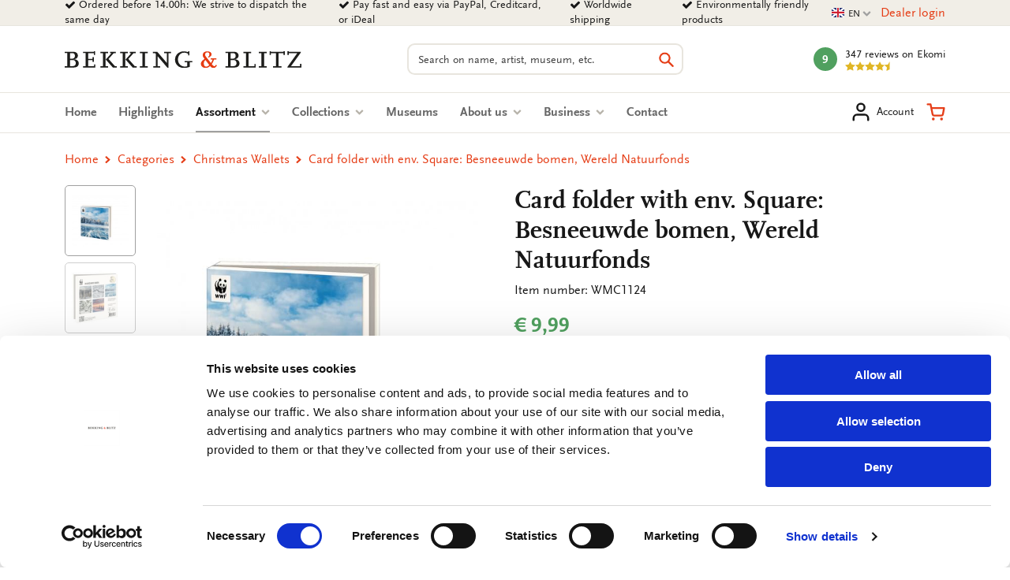

--- FILE ---
content_type: text/html; charset=UTF-8
request_url: https://www.bekkingblitz.com/p/kaartenmapje-met-env-vierkant-besneeuwde-bomen-wereld-natuurfonds-wmc1124
body_size: 25822
content:
<!DOCTYPE html>
<html class="no-js" lang="en">
<head>
    <meta charset="utf-8">

    <!-- Built by OrangeTalent -->

    <title>Buy Card folder with env. Square: Besneeuwde bomen, Wereld Natuurfonds | Bekking &amp; Blitz</title>

    <!-- begin Convert Experiences code-->
    <script type="text/javascript" src="//cdn-4.convertexperiments.com/v1/js/10041346-10041390.js?environment=production"></script>
    <!-- end Convert Experiences code -->

    <!-- Google Tag Manager -->
    <script>(function(w,d,s,l,i){w[l]=w[l]||[];w[l].push({'gtm.start':
    new Date().getTime(),event:'gtm.js'});var f=d.getElementsByTagName(s)[0],
    j=d.createElement(s),dl=l!='dataLayer'?'&l='+l:'';j.async=true;j.src=
    'https://www.googletagmanager.com/gtm.js?id='+i+dl;f.parentNode.insertBefore(j,f);
    })(window,document,'script','dataLayer','GTM-K4LSQCG');</script>
    <!-- End Google Tag Manager -->

    
    <meta name="robots" content="index">
    <meta name="author" content="Bekking &amp; Blitz Uitgevers B.V.">
    <meta name="description" content="Looking for Card folder with env. Square: Besneeuwde bomen, Wereld Natuurfonds? Easy to order from Bekking &amp; Blitz.">
    <meta name="viewport" content="width=device-width, initial-scale=1">
    <link rel="canonical" href="https://www.bekkingblitz.com/p/kaartenmapje-met-env-vierkant-besneeuwde-bomen-wereld-natuurfonds-wmc1124">
                        <link rel="alternate" href="https://www.bekkingblitz.nl/p/kaartenmapje-met-env-vierkant-besneeuwde-bomen-wereld-natuurfonds-wmc1124" hreflang="nl">
                    <link rel="alternate" href="https://www.bekkingblitz.com/p/kaartenmapje-met-env-vierkant-besneeuwde-bomen-wereld-natuurfonds-wmc1124" hreflang="en">
                    <link rel="alternate" href="https://www.bekkingblitz.de/p/kaartenmapje-met-env-vierkant-besneeuwde-bomen-wereld-natuurfonds-wmc1124" hreflang="de">
            
    <meta name="csrf-token" content="iNjcG8z25VCv5rVewOt5aE6O7kxA7cSAA5sAukVx">

    <meta name="twitter:card" content="summary_large_image">
    <meta name="twitter:title" content="Buy Card folder with env. Square: Besneeuwde bomen, Wereld Natuurfonds | Bekking &amp; Blitz">
    <meta name="twitter:description" content="Looking for Card folder with env. Square: Besneeuwde bomen, Wereld Natuurfonds? Easy to order from Bekking &amp; Blitz.">
    <meta name="twitter:image:src" content="https://www.bekkingblitz.nl/media/p-26254-WMC1124/large/50x50/p-26254-WMC1124.jpg">

    <meta property="og:url" content="https://www.bekkingblitz.com/p/kaartenmapje-met-env-vierkant-besneeuwde-bomen-wereld-natuurfonds-wmc1124">
    <meta property="og:type" content="website">
    <meta property="og:title" content="Buy Card folder with env. Square: Besneeuwde bomen, Wereld Natuurfonds | Bekking &amp; Blitz">
    <meta property="og:image" content="https://www.bekkingblitz.nl/media/p-26254-WMC1124/large/50x50/p-26254-WMC1124.jpg"/>
    <meta property="og:description" content="Looking for Card folder with env. Square: Besneeuwde bomen, Wereld Natuurfonds? Easy to order from Bekking &amp; Blitz.">
    <meta property="og:site_name" content="Bekking &amp; Blitz Uitgevers B.V.">

    <link rel="apple-touch-icon" sizes="180x180" href="/front_assets/favicons/apple-touch-icon.png">
    <link rel="icon" type="image/png" sizes="32x32" href="/front_assets/favicons/favicon-32x32.png">
    <link rel="icon" type="image/png" sizes="16x16" href="/front_assets/favicons/favicon-16x16.png">
    <link rel="manifest" href="/front_assets/favicons/manifest.json">
    <link rel="mask-icon" href="/front_assets/favicons/safari-pinned-tab.svg" color="#e53d16">
    <link rel="shortcut icon" href="/front_assets/favicons/favicon.ico">
    <meta name="msapplication-config" content="/front_assets/favicons/browserconfig.xml">
    <meta name="theme-color" content="#e53d16">

    <link rel="preload" href="/front_assets/fonts/34CFAF_0_0.woff2" as="font" type="font/woff2" crossorigin>
    <link rel="preload" href="/front_assets/fonts/34CFAF_1_0.woff2" as="font" type="font/woff2" crossorigin>
    <link rel="preload" href="/front_assets/fonts/34CFAF_2_0.woff2" as="font" type="font/woff2" crossorigin>
    <link rel="preload" href="/front_assets/fonts/scala.woff2" as="font" type="font/woff2" crossorigin>
    <link rel="preconnect" href="https://www.google.com">
    <link rel="preconnect" href="https://www.facebook.com">
    <link rel="preconnect" href="https://connect.facebook.net">
    <link rel="preconnect" href="https://www.google-analytics.com">

    <script>
        var clsName = document.documentElement.className;
        clsName = clsName.replace('no-js', 'js');
        
        var supportsModernFeatures = (function supportsModernFeatures() {
            const promiseSupport = typeof Promise !== 'undefined' && Promise.toString().indexOf('[native code]') !== -1;
            return 'Symbol' in window && 'WeakMap' in window && 'WeakSet' in window && promiseSupport && !!Array.from;
        })();
    </script>

    <meta name="p:domain_verify" content="570a475076ba984798eccf0b1c516a45"/>
<meta name="facebook-domain-verification" content="1pka3438gg8ysun9dmdpo5outdp9q0" />
<meta name="facebook-domain-verification" content="nz20c0faivvgaxcqpia7g6hh6un5zf" />
<meta name="facebook-domain-verification" content="xiyvmqwn0eyh5h3vi05pvxue03vu0i" />
<meta name="facebook-domain-verification" content="5al1g1rnr5q3npsg1rsrzzge3y7b30" />
<meta name="google-site-verification" content="SiZuBPSL1ufTEIywN5un6ZV_5Hdx4quvF-K4kpBJKQE" />
<meta name="google-site-verification" content="0EIIrONLqIJex0tnY8xZJf1_KRzK9uodjbqGLxvk57o" />
<meta name="google-site-verification" content="bsWnHA-_nyu_DgVle87yhrGlPsLrY-kHl5UuSgbgFm8" />

        <link rel="stylesheet" href="/front_assets/css/app.css?id=1427cde617359bf333fad55eb2bf1d66">

            <script type="application/ld+json">
            {"@context":"http:\/\/schema.org","@type":"Organization","image":"https:\/\/www.bekkingblitz.nl","logo":"https:\/\/www.bekkingblitz.nl","name":"Bekking & Blitz Uitgevers B.V.","url":"https:\/\/www.bekkingblitz.nl","telephone":"+31334613718","address":{"@type":"PostalAddress","streetAddress":"Hardwareweg 9","addressLocality":"Amersfoort","postalCode":"3821 BL","addressCountry":"The Netherlands"},"sameAs":["https:\/\/www.facebook.com\/Bekking-Blitz-212345043007843\/?ref=br_rs","https:\/\/www.linkedin.com\/company\/bekkingblitz\/","https:\/\/www.instagram.com\/bekkingblitz\/"],"aggregateRating":{"@type":"AggregateRating","ratingValue":"4.5","ratingCount":347,"bestRating":5},"@id":"https:\/\/www.bekkingblitz.nl#identity"}
        </script>
                <script type="application/ld+json">
            {"@context":"http:\/\/schema.org","@type":"WebSite","url":"https:\/\/www.bekkingblitz.nl","potentialAction":{"@type":"SearchAction","target":{"@type":"EntryPoint","urlTemplate":"https:\/\/www.bekkingblitz.com\/search?q={search_term_string}"},"query-input":"required name=search_term_string"},"@id":"https:\/\/www.bekkingblitz.nl#website"}
        </script>
            <script type="application/ld+json">
        {"@context":"http:\/\/schema.org","@type":"Product","name":"Card folder with env. Square: Besneeuwde bomen, Wereld Natuurfonds","image":["https:\/\/www.bekkingblitz.nl\/media\/p-26254-WMC1124.jpg","https:\/\/www.bekkingblitz.nl\/media\/p-26255-WMC1124.jpg"],"description":"A handwritten card with an illustration to match is much more meaningful than a quick email. That is why the map folders of Bekking & Blitz are so popular. Lots of choice for every occasion! Ten note cards with luxury envelopes, neatly stored in an matching card folder. The different cards are displayed on the back of the folder. The inside of the note cards are blank. Plenty of room for your own personal message.","sku":"WMC1124","mpn":null,"gtin13":8716951354087,"brand":{"@type":"Brand","name":"Bekking & Blitz Uitgevers B.V."},"offers":{"@type":"Offer","url":"https:\/\/www.bekkingblitz.com\/p\/kaartenmapje-met-env-vierkant-besneeuwde-bomen-wereld-natuurfonds-wmc1124","priceCurrency":"EUR","price":"9.99","itemCondition":"https:\/\/schema.org\/NewCondition","availability":"https:\/\/schema.org\/InStock"},"seller":{"@type":"Organization","name":"Bekking & Blitz Uitgevers B.V."}}
    </script>
    </head>

<body class="">
    <div style="position: absolute; width: 0; height: 0; overflow: hidden">
        <svg xmlns="http://www.w3.org/2000/svg" xmlns:xlink="http://www.w3.org/1999/xlink"><symbol id="icon-calendar" viewBox="0 0 26 28"><path d="M2 26h4.5v-4.5H2V26zm5.5 0h5v-4.5h-5V26zM2 20.5h4.5v-5H2v5zm5.5 0h5v-5h-5v5zm-5.5-6h4.5V10H2v4.5zM13.5 26h5v-4.5h-5V26zm-6-11.5h5V10h-5v4.5zm12 11.5H24v-4.5h-4.5V26zm-6-5.5h5v-5h-5v5zM8 7V2.5c0-.266-.234-.5-.5-.5h-1c-.266 0-.5.234-.5.5V7c0 .266.234.5.5.5h1c.266 0 .5-.234.5-.5zm11.5 13.5H24v-5h-4.5v5zm-6-6h5V10h-5v4.5zm6 0H24V10h-4.5v4.5zM20 7V2.5c0-.266-.234-.5-.5-.5h-1c-.266 0-.5.234-.5.5V7c0 .266.234.5.5.5h1c.266 0 .5-.234.5-.5zm6-1v20c0 1.094-.906 2-2 2H2c-1.094 0-2-.906-2-2V6c0-1.094.906-2 2-2h2V2.5C4 1.125 5.125 0 6.5 0h1C8.875 0 10 1.125 10 2.5V4h6V2.5C16 1.125 17.125 0 18.5 0h1C20.875 0 22 1.125 22 2.5V4h2c1.094 0 2 .906 2 2z"/></symbol><use xlink:href="#icon-calendar" width="26" height="28"/><symbol id="icon-cart" viewBox="0 0 32 32"><path d="M14.08 28a2.36 2.36 0 1 1-2.36-2.36A2.35 2.35 0 0 1 14.08 28ZM28 28a2.36 2.36 0 1 1-2.36-2.36A2.35 2.35 0 0 1 28 28Zm-15-4.24a4.1 4.1 0 0 1-4-3.32L6.88 9.89v-.13l-1-5H2.07a1.58 1.58 0 0 1 0-3.15h5.07a1.57 1.57 0 0 1 1.54 1.27l1 5.06h20.25a1.59 1.59 0 0 1 1.21.57 1.56 1.56 0 0 1 .33 1.3l-2 10.62a4.17 4.17 0 0 1-4.11 3.33H13Zm-2.67-12.67 1.74 8.74a.9.9 0 0 0 1 .78h12.29a1 1 0 0 0 1-.77L28 11.09Z"/></symbol><use xlink:href="#icon-cart" y="28" width="32" height="32"/><symbol id="icon-check" viewBox="0 0 28 28"><path d="M26.109 8.844c0 .391-.156.781-.438 1.062L12.233 23.344c-.281.281-.672.438-1.062.438s-.781-.156-1.062-.438l-7.781-7.781c-.281-.281-.438-.672-.438-1.062s.156-.781.438-1.062l2.125-2.125c.281-.281.672-.438 1.062-.438s.781.156 1.062.438l4.594 4.609 10.25-10.266c.281-.281.672-.438 1.062-.438s.781.156 1.062.438l2.125 2.125c.281.281.438.672.438 1.062z"/></symbol><use xlink:href="#icon-check" y="60" width="28" height="28"/><symbol id="icon-chevron-down" viewBox="0 0 28 28"><path d="M26.297 12.625 14.703 24.203a.99.99 0 0 1-1.406 0L1.703 12.625a1.009 1.009 0 0 1 0-1.422l2.594-2.578a.99.99 0 0 1 1.406 0L14 16.922l8.297-8.297a.99.99 0 0 1 1.406 0l2.594 2.578a1.009 1.009 0 0 1 0 1.422z"/></symbol><use xlink:href="#icon-chevron-down" y="88" width="28" height="28"/><symbol id="icon-chevron-left" viewBox="0 0 21 28"><path d="M18.297 4.703 10 13l8.297 8.297a.99.99 0 0 1 0 1.406l-2.594 2.594a.99.99 0 0 1-1.406 0L2.703 13.703a.99.99 0 0 1 0-1.406L14.297.703a.99.99 0 0 1 1.406 0l2.594 2.594a.99.99 0 0 1 0 1.406z"/></symbol><use xlink:href="#icon-chevron-left" y="116" width="21" height="28"/><symbol id="icon-chevron-right" viewBox="0 0 19 28"><path d="M17.297 13.703 5.703 25.297a.99.99 0 0 1-1.406 0l-2.594-2.594a.99.99 0 0 1 0-1.406L10 13 1.703 4.703a.99.99 0 0 1 0-1.406L4.297.703a.99.99 0 0 1 1.406 0l11.594 11.594a.99.99 0 0 1 0 1.406z"/></symbol><use xlink:href="#icon-chevron-right" y="144" width="19" height="28"/><symbol id="icon-chevron-up" viewBox="0 0 28 28"><path d="m26.297 20.797-2.594 2.578a.99.99 0 0 1-1.406 0L14 15.078l-8.297 8.297a.99.99 0 0 1-1.406 0l-2.594-2.578a1.009 1.009 0 0 1 0-1.422L13.297 7.797a.99.99 0 0 1 1.406 0l11.594 11.578a1.009 1.009 0 0 1 0 1.422z"/></symbol><use xlink:href="#icon-chevron-up" y="172" width="28" height="28"/><symbol id="icon-clock-o" viewBox="0 0 24 28"><path d="M14 8.5v7c0 .281-.219.5-.5.5h-5a.494.494 0 0 1-.5-.5v-1c0-.281.219-.5.5-.5H12V8.5c0-.281.219-.5.5-.5h1c.281 0 .5.219.5.5zm6.5 5.5c0-4.688-3.813-8.5-8.5-8.5S3.5 9.313 3.5 14s3.813 8.5 8.5 8.5 8.5-3.813 8.5-8.5zm3.5 0c0 6.625-5.375 12-12 12S0 20.625 0 14 5.375 2 12 2s12 5.375 12 12z"/></symbol><use xlink:href="#icon-clock-o" y="200" width="24" height="28"/><symbol id="icon-close" viewBox="0 0 22 28"><path d="M20.281 20.656c0 .391-.156.781-.438 1.062l-2.125 2.125c-.281.281-.672.438-1.062.438s-.781-.156-1.062-.438L11 19.249l-4.594 4.594c-.281.281-.672.438-1.062.438s-.781-.156-1.062-.438l-2.125-2.125c-.281-.281-.438-.672-.438-1.062s.156-.781.438-1.062L6.751 15l-4.594-4.594c-.281-.281-.438-.672-.438-1.062s.156-.781.438-1.062l2.125-2.125c.281-.281.672-.438 1.062-.438s.781.156 1.062.438L11 10.751l4.594-4.594c.281-.281.672-.438 1.062-.438s.781.156 1.062.438l2.125 2.125c.281.281.438.672.438 1.062s-.156.781-.438 1.062L15.249 15l4.594 4.594c.281.281.438.672.438 1.062z"/></symbol><use xlink:href="#icon-close" y="228" width="22" height="28"/><symbol id="icon-envelope-down" viewBox="0 0 32 32"><path d="M28.17 2.37H3.83A3.33 3.33 0 0 0 .5 5.7v16A3.33 3.33 0 0 0 3.83 25h7.84a.31.31 0 0 1 .25.13L14.78 29a1.51 1.51 0 0 0 1.21.61A1.5 1.5 0 0 0 17.2 29l2.93-3.9a.33.33 0 0 1 .24-.12h7.8a3.33 3.33 0 0 0 3.33-3.33V5.7a3.33 3.33 0 0 0-3.33-3.33Zm1.51 19.31a1.52 1.52 0 0 1-.06.42l-9.32-8.18 9.38-7.79Zm-1.51-17.5a1.45 1.45 0 0 1 .76.21L17 14.32a1.52 1.52 0 0 1-1.93 0l-12-9.93a1.48 1.48 0 0 1 .75-.21ZM2.37 22.1a2 2 0 0 1-.06-.42V6.12l9.4 7.79ZM18.68 24 16 27.61l-2.62-3.55a2.14 2.14 0 0 0-1.71-.86h-7.8l9.25-8.11.76.63a3.33 3.33 0 0 0 4.25 0l.75-.63 9.25 8.11h-7.76a2.12 2.12 0 0 0-1.69.84Z"/></symbol><use xlink:href="#icon-envelope-down" y="256" width="32" height="32"/><symbol id="icon-envelope-open" viewBox="0 0 32 32"><path d="M31.5 12.79v-.35l-.05-.06-.06-.06-1.56-1.28V6.86a2.12 2.12 0 0 0-2.33-2.12h-5.19l-4.18-3.47a3.32 3.32 0 0 0-4.26 0L9.69 4.74H4.5a2.12 2.12 0 0 0-2.12 2.12v4L.83 12.09l-.06.05-.05.05v.2a.13.13 0 0 1 0 .06v15.72a3.36 3.36 0 0 0 1 2.42l.06.05a3.34 3.34 0 0 0 2.23.86h24.16a3.34 3.34 0 0 0 2.23-.86l.06-.05a3.34 3.34 0 0 0 1-2.42V12.79Zm-27-6.24h23a.31.31 0 0 1 .31.31v7.06l-.52.43L17 22.92a1.54 1.54 0 0 1-1.94 0L4.71 14.35l-.51-.43V6.86a.3.3 0 0 1 .3-.31ZM2.32 28.17V14.72l.39.33 8.87 7.36-9.17 6.28a1.54 1.54 0 0 1-.09-.52ZM13 23.62l.84.7a3.33 3.33 0 0 0 4.25 0l.85-.7 8.85 6.06H4.18Zm7.4-1.21 8.86-7.36.39-.32v13.44a1.54 1.54 0 0 1-.09.52ZM15 2.66a1.54 1.54 0 0 1 1.94 0l2.5 2.08h-6.91Z"/><path d="M8.46 10.49a.91.91 0 0 0 .91.91H18a.91.91 0 0 0 0-1.82H9.37a.91.91 0 0 0-.91.91ZM9.37 15h13.26a.91.91 0 1 0 0-1.82H9.37a.91.91 0 0 0 0 1.82Z"/></symbol><use xlink:href="#icon-envelope-open" y="288" width="32" height="32"/><symbol id="icon-envelope" viewBox="0 0 28 28"><path d="M28 11.094V23.5c0 1.375-1.125 2.5-2.5 2.5h-23A2.507 2.507 0 0 1 0 23.5V11.094c.469.516 1 .969 1.578 1.359 2.594 1.766 5.219 3.531 7.766 5.391 1.313.969 2.938 2.156 4.641 2.156h.031c1.703 0 3.328-1.188 4.641-2.156 2.547-1.844 5.172-3.625 7.781-5.391a9.278 9.278 0 0 0 1.563-1.359zM28 6.5c0 1.75-1.297 3.328-2.672 4.281-2.438 1.687-4.891 3.375-7.313 5.078-1.016.703-2.734 2.141-4 2.141h-.031c-1.266 0-2.984-1.437-4-2.141-2.422-1.703-4.875-3.391-7.297-5.078-1.109-.75-2.688-2.516-2.688-3.938 0-1.531.828-2.844 2.5-2.844h23c1.359 0 2.5 1.125 2.5 2.5z"/></symbol><use xlink:href="#icon-envelope" y="320" width="28" height="28"/><symbol id="icon-facebook" viewBox="0 0 16 28"><path d="M14.984.187v4.125h-2.453c-1.922 0-2.281.922-2.281 2.25v2.953h4.578l-.609 4.625H10.25v11.859H5.469V14.14H1.485V9.515h3.984V6.109C5.469 2.156 7.891 0 11.422 0c1.687 0 3.141.125 3.563.187z"/></symbol><use xlink:href="#icon-facebook" y="348" width="16" height="28"/><symbol id="icon-feed" viewBox="0 0 22 28"><path d="M6 21a3.001 3.001 0 0 1-6 0 3.001 3.001 0 0 1 6 0zm8 1.922c.016.281-.078.547-.266.75A.949.949 0 0 1 13 24h-2.109a.986.986 0 0 1-.984-.906 9.997 9.997 0 0 0-9-9 .987.987 0 0 1-.906-.984v-2.109c0-.281.109-.547.328-.734a.958.958 0 0 1 .672-.266h.078a14.035 14.035 0 0 1 8.828 4.094 14.035 14.035 0 0 1 4.094 8.828zm8 .031a.95.95 0 0 1-.281.734A.958.958 0 0 1 21 24h-2.234a.995.995 0 0 1-1-.938C17.25 13.984 10.016 6.75.938 6.218A.992.992 0 0 1 0 5.234V3c0-.281.109-.531.313-.719A.972.972 0 0 1 1.001 2h.047a21.995 21.995 0 0 1 14.484 6.469 21.997 21.997 0 0 1 6.469 14.484z"/></symbol><use xlink:href="#icon-feed" y="376" width="22" height="28"/><symbol id="icon-filter" viewBox="0 0 32 32"><path d="M31.08 2.9 20.23 13.75v16.34a1.43 1.43 0 0 1-.86 1.3 1.58 1.58 0 0 1-.55.11 1.29 1.29 0 0 1-1-.42l-5.64-5.64a1.4 1.4 0 0 1-.42-1V13.75L.92 2.9a1.38 1.38 0 0 1-.31-1.54A1.43 1.43 0 0 1 1.91.5h28.18a1.43 1.43 0 0 1 1.3.86 1.38 1.38 0 0 1-.31 1.54Z"/></symbol><use xlink:href="#icon-filter" y="404" width="32" height="32"/><symbol id="icon-headphones" viewBox="0 0 32 32"><path d="M7.77 12.79H5.38A10.66 10.66 0 0 1 26 9.89 1.21 1.21 0 0 0 28.27 9a13.08 13.08 0 0 0-25.34 4.45A4.86 4.86 0 0 0 .5 17.64v4.11a4.86 4.86 0 0 0 4.85 4.85h2.42A1.21 1.21 0 0 0 9 25.39V14a1.22 1.22 0 0 0-1.21-1.22ZM6.56 24.17H5.35a2.42 2.42 0 0 1-2.42-2.42v-4.11a2.42 2.42 0 0 1 2.42-2.42h1.21Z"/><path d="M26.65 12.79h-2.42A1.22 1.22 0 0 0 23 14v12.66a1.21 1.21 0 0 1-1.21 1.21h-3.67a2.42 2.42 0 1 0 0 2.34h3.69a3.63 3.63 0 0 0 3.63-3.63v.02h1.21a4.86 4.86 0 0 0 4.85-4.85v-4.11a4.86 4.86 0 0 0-4.85-4.85Zm2.42 9a2.42 2.42 0 0 1-2.42 2.42h-1.21v-9h1.21a2.42 2.42 0 0 1 2.42 2.42Z"/></symbol><use xlink:href="#icon-headphones" y="436" width="32" height="32"/><symbol id="icon-heart-outline" viewBox="0 0 24 24"><path fill="currentColor" d="M12 20.325q-.35 0-.712-.125t-.638-.4l-1.725-1.575q-2.65-2.425-4.788-4.812T2 8.15Q2 5.8 3.575 4.225T7.5 2.65q1.325 0 2.5.562t2 1.538q.825-.975 2-1.537t2.5-.563q2.35 0 3.925 1.575T22 8.15q0 2.875-2.125 5.275T15.05 18.25l-1.7 1.55q-.275.275-.637.4t-.713.125M11.05 6.75q-.725-1.025-1.55-1.563t-2-.537q-1.5 0-2.5 1t-1 2.5q0 1.3.925 2.763t2.213 2.837 2.65 2.575T12 18.3q.85-.775 2.213-1.975t2.65-2.575 2.212-2.837T20 8.15q0-1.5-1-2.5t-2.5-1q-1.175 0-2 .538T12.95 6.75q-.175.25-.425.375T12 7.25t-.525-.125-.425-.375m.95 4.725"/></symbol><use xlink:href="#icon-heart-outline" y="468" width="32" height="32"/><symbol id="icon-heart" viewBox="0 0 24 24"><path fill="currentColor" d="m12 21.35-1.45-1.32C5.4 15.36 2 12.28 2 8.5 2 5.42 4.42 3 7.5 3c1.74 0 3.41.81 4.5 2.09C13.09 3.81 14.76 3 16.5 3 19.58 3 22 5.42 22 8.5c0 3.78-3.4 6.86-8.55 11.54z"/></symbol><use xlink:href="#icon-heart" y="500" width="32" height="32"/><symbol id="icon-home" viewBox="0 0 26 28"><path d="M22 15.5V23c0 .547-.453 1-1 1h-6v-6h-4v6H5c-.547 0-1-.453-1-1v-7.5c0-.031.016-.063.016-.094L13 8l8.984 7.406c.016.031.016.063.016.094zm3.484-1.078-.969 1.156a.52.52 0 0 1-.328.172h-.047a.49.49 0 0 1-.328-.109L12.999 6.625 2.186 15.641a.531.531 0 0 1-.375.109.52.52 0 0 1-.328-.172l-.969-1.156a.51.51 0 0 1 .063-.703L11.811 4.36c.656-.547 1.719-.547 2.375 0l3.813 3.187V4.5c0-.281.219-.5.5-.5h3c.281 0 .5.219.5.5v6.375l3.422 2.844c.203.172.234.5.063.703z"/></symbol><use xlink:href="#icon-home" y="532" width="26" height="28"/><symbol id="icon-info" viewBox="0 0 512 512"><!--! Font Awesome Pro 6.2.1 by @fontawesome - https://fontawesome.com License - https://fontawesome.com/license (Commercial License) Copyright 2022 Fonticons, Inc.--><path d="M256 512c141.4 0 256-114.6 256-256S397.4 0 256 0 0 114.6 0 256s114.6 256 256 256zm-40-176h24v-64h-24c-13.3 0-24-10.7-24-24s10.7-24 24-24h48c13.3 0 24 10.7 24 24v88h8c13.3 0 24 10.7 24 24s-10.7 24-24 24h-80c-13.3 0-24-10.7-24-24s10.7-24 24-24zm40-144c-17.7 0-32-14.3-32-32s14.3-32 32-32 32 14.3 32 32-14.3 32-32 32z"/></symbol><use xlink:href="#icon-info" y="560" width="512" height="512"/><symbol id="icon-instagram" viewBox="0 0 32 32"><path d="M21.17 16A5.19 5.19 0 0 0 16 10.83 5.19 5.19 0 0 0 10.83 16 5.19 5.19 0 0 0 16 21.17 5.19 5.19 0 0 0 21.17 16ZM24 16a7.92 7.92 0 0 1-8 8 7.65 7.65 0 0 1-5.63-2.32A7.65 7.65 0 0 1 8.05 16a7.65 7.65 0 0 1 2.32-5.63A7.65 7.65 0 0 1 16 8.05a7.65 7.65 0 0 1 5.63 2.32A7.65 7.65 0 0 1 24 16Zm2.18-8.27a1.84 1.84 0 1 1-.54-1.32 1.81 1.81 0 0 1 .49 1.32ZM16 3.29h-3.67q-.74 0-1.95.06a15.62 15.62 0 0 0-2.08.2 7.87 7.87 0 0 0-1.44.37 5.26 5.26 0 0 0-2.95 3 7.87 7.87 0 0 0-.37 1.38 15.62 15.62 0 0 0-.2 2.08q-.06 1.21-.06 1.95t0 2.13v5.21c0 .48 0 1.14.06 1.95a15.62 15.62 0 0 0 .2 2.08 7.87 7.87 0 0 0 .37 1.44 5.26 5.26 0 0 0 3 2.95 7.87 7.87 0 0 0 1.44.37 15.62 15.62 0 0 0 2.08.2q1.21.06 1.95.06t2.13 0h5.21q.72 0 1.95-.06a15.62 15.62 0 0 0 2.08-.2 7.87 7.87 0 0 0 1.44-.37 5.26 5.26 0 0 0 2.95-2.95 7.87 7.87 0 0 0 .37-1.44 15.62 15.62 0 0 0 .2-2.08q.06-1.22.06-1.95t0-2.13v-5.21c0-.48 0-1.14-.06-1.95a15.62 15.62 0 0 0-.2-2.08 7.87 7.87 0 0 0-.37-1.44 5.26 5.26 0 0 0-2.95-2.95 7.87 7.87 0 0 0-1.44-.37 15.62 15.62 0 0 0-2.08-.2q-1.22-.06-1.95-.06H16ZM31.5 16q0 4.62-.1 6.4a9.52 9.52 0 0 1-2.5 6.5 9.52 9.52 0 0 1-6.5 2.5q-1.78.11-6.4.1t-6.4-.1a9.52 9.52 0 0 1-6.5-2.5 9.52 9.52 0 0 1-2.5-6.5Q.5 20.62.5 16t.1-6.4a9.52 9.52 0 0 1 2.5-6.5A9.52 9.52 0 0 1 9.6.6Q11.38.5 16 .5t6.4.1a9.52 9.52 0 0 1 6.5 2.5 9.52 9.52 0 0 1 2.5 6.5q.11 1.78.1 6.4Z"/></symbol><use xlink:href="#icon-instagram" y="1072" width="32" height="32"/><symbol id="icon-linkedin" viewBox="0 0 24 28"><path d="M5.453 9.766V25.25H.297V9.766h5.156zm.328-4.782c.016 1.484-1.109 2.672-2.906 2.672h-.031C1.11 7.656 0 6.468 0 4.984c0-1.516 1.156-2.672 2.906-2.672 1.766 0 2.859 1.156 2.875 2.672zM24 16.375v8.875h-5.141v-8.281c0-2.078-.75-3.5-2.609-3.5-1.422 0-2.266.953-2.641 1.875-.125.344-.172.797-.172 1.266v8.641H8.296c.063-14.031 0-15.484 0-15.484h5.141v2.25h-.031c.672-1.062 1.891-2.609 4.672-2.609 3.391 0 5.922 2.219 5.922 6.969z"/></symbol><use xlink:href="#icon-linkedin" y="1104" width="24" height="28"/><symbol id="icon-map-marker" viewBox="0 0 16 28"><path d="M12 10c0-2.203-1.797-4-4-4s-4 1.797-4 4 1.797 4 4 4 4-1.797 4-4zm4 0c0 .953-.109 1.937-.516 2.797L9.796 24.891C9.468 25.579 8.749 26 7.999 26s-1.469-.422-1.781-1.109L.515 12.797C.109 11.938-.001 10.953-.001 10c0-4.422 3.578-8 8-8s8 3.578 8 8z"/></symbol><use xlink:href="#icon-map-marker" y="1132" width="16" height="28"/><symbol id="icon-ot" viewBox="0 0 82 45"><path d="M81.51 11.92H69.75v32.15H57.82V18L38.74 38.25A22.31 22.31 0 1 1 23 .07h58.51v11.85zm-58.51 0c-5.821 0-10.54 4.719-10.54 10.54C12.46 28.281 17.179 33 23 33c3.72 0 7.35-2.31 9.52-4.48 2.17-2.17 15.26-15.9 15.39-16l.52-.54L23 11.92z" fill="#FFF"/></symbol><use xlink:href="#icon-ot" y="1160" width="82" height="45"/><symbol id="icon-phone" viewBox="0 0 32 32"><path d="M31.5 25a7.11 7.11 0 0 1-.22 1.56 9.13 9.13 0 0 1-.46 1.5 5.9 5.9 0 0 1-2.69 2.34A8.5 8.5 0 0 1 24 31.5a9 9 0 0 1-1.17-.08 9.42 9.42 0 0 1-1.27-.27c-.46-.13-.8-.24-1-.32l-1.22-.45-1.07-.38a19.44 19.44 0 0 1-3.86-1.83A33.3 33.3 0 0 1 8.6 23.4a33.3 33.3 0 0 1-4.75-5.81A19.44 19.44 0 0 1 2 13.73c0-.13-.18-.49-.4-1.08s-.37-1-.45-1.22-.19-.57-.32-1a9.42 9.42 0 0 1-.25-1.3A9 9 0 0 1 .5 8a8.5 8.5 0 0 1 1.12-4.13A5.9 5.9 0 0 1 4 1.18 9.13 9.13 0 0 1 5.46.72 7.11 7.11 0 0 1 7 .5a1.11 1.11 0 0 1 .46.07c.26.08.65.64 1.17 1.67.16.28.38.67.66 1.19s.53 1 .77 1.4.46.81.68 1.17c0 .06.17.25.39.55a5.75 5.75 0 0 1 .47.79 1.45 1.45 0 0 1 .15.62 1.83 1.83 0 0 1-.62 1.1 11.37 11.37 0 0 1-1.37 1.22 11.85 11.85 0 0 0-1.36 1.16 1.67 1.67 0 0 0-.63 1 1.33 1.33 0 0 0 .13.56 4.12 4.12 0 0 0 .18.45l.31.53.26.42a22.92 22.92 0 0 0 3.83 5.17 22.92 22.92 0 0 0 5.17 3.83l.42.26.53.31.45.18a1.33 1.33 0 0 0 .49.11 1.67 1.67 0 0 0 1-.63 11.85 11.85 0 0 0 1.16-1.36 11.37 11.37 0 0 1 1.22-1.37 1.83 1.83 0 0 1 1.1-.62 1.45 1.45 0 0 1 .62.15 5.75 5.75 0 0 1 .79.47l.55.39c.36.22.76.45 1.17.68l1.4.77 1.19.66c1 .52 1.59.91 1.67 1.17a1.11 1.11 0 0 1 .09.43Z"/></symbol><use xlink:href="#icon-phone" y="1205" width="32" height="32"/><symbol id="icon-pinterest" viewBox="0 0 24 28"><path d="M24 14c0 6.625-5.375 12-12 12-1.188 0-2.312-.172-3.406-.5.453-.719.969-1.641 1.219-2.562 0 0 .141-.531.844-3.297.406.797 1.625 1.5 2.922 1.5 3.859 0 6.484-3.516 6.484-8.234 0-3.547-3.016-6.875-7.609-6.875-5.688 0-8.563 4.094-8.563 7.5 0 2.063.781 3.906 2.453 4.594.266.109.516 0 .594-.313.063-.203.187-.734.25-.953.078-.313.047-.406-.172-.672-.484-.578-.797-1.313-.797-2.359 0-3.031 2.266-5.75 5.906-5.75 3.219 0 5 1.969 5 4.609 0 3.453-1.531 6.375-3.813 6.375-1.25 0-2.188-1.031-1.891-2.312.359-1.516 1.062-3.156 1.062-4.25 0-.984-.531-1.813-1.625-1.813-1.281 0-2.312 1.328-2.312 3.109 0 0 0 1.141.391 1.906-1.313 5.563-1.547 6.531-1.547 6.531-.219.906-.234 1.922-.203 2.766A12.002 12.002 0 0 1 0 14C0 7.375 5.375 2 12 2s12 5.375 12 12z"/></symbol><use xlink:href="#icon-pinterest" y="1237" width="24" height="28"/><symbol id="icon-play" viewBox="0 0 22 28"><path d="M21.625 14.484.875 26.015c-.484.266-.875.031-.875-.516v-23c0-.547.391-.781.875-.516l20.75 11.531c.484.266.484.703 0 .969z"/></symbol><use xlink:href="#icon-play" y="1265" width="22" height="28"/><symbol id="icon-plus" viewBox="0 0 64 64"><path d="M25.65 64V38.35H0v-12.7h25.65V0h12.7v25.65H64v12.7H38.35V64Z"/></symbol><use xlink:href="#icon-plus" y="1293" width="64" height="64"/><symbol id="icon-refresh" viewBox="0 0 24 28"><path d="M23.609 16.5c0 .031 0 .078-.016.109C22.265 22.14 17.702 26 11.937 26c-3.047 0-6-1.203-8.219-3.313l-2.016 2.016A.996.996 0 0 1 .999 25c-.547 0-1-.453-1-1v-7c0-.547.453-1 1-1h7c.547 0 1 .453 1 1a.99.99 0 0 1-.297.703l-2.141 2.141A7.985 7.985 0 0 0 11.998 22a7.976 7.976 0 0 0 6.813-3.813c.375-.609.562-1.203.828-1.828.078-.219.234-.359.469-.359h3c.281 0 .5.234.5.5zM24 4v7c0 .547-.453 1-1 1h-7c-.547 0-1-.453-1-1a.99.99 0 0 1 .297-.703l2.156-2.156A8.036 8.036 0 0 0 12 6a7.976 7.976 0 0 0-6.813 3.813c-.375.609-.562 1.203-.828 1.828-.078.219-.234.359-.469.359H.781a.503.503 0 0 1-.5-.5v-.109C1.625 5.844 6.234 2 12 2c3.063 0 6.047 1.219 8.266 3.313l2.031-2.016A.996.996 0 0 1 23 3c.547 0 1 .453 1 1z"/></symbol><use xlink:href="#icon-refresh" y="1357" width="24" height="28"/><symbol id="icon-search" viewBox="0 0 32 32"><path d="M21.92 19.24 31 28.32A1.89 1.89 0 0 1 28.32 31l-9.07-9.07a1.89 1.89 0 0 1 2.58-2.75Z"/><path d="M12.58 24.64a12.07 12.07 0 1 1 8.53-3.53 12 12 0 0 1-8.53 3.53Zm0-20.56a8.46 8.46 0 0 0-6 2.49 8.49 8.49 0 1 0 6-2.49Z"/></symbol><use xlink:href="#icon-search" y="1385" width="32" height="32"/><symbol style="enable-background:new 0 0 32 32" id="icon-star-full" viewBox="0 0 32 32"><path d="M31.5 12.7c0 .3-.2.7-.5.9l-6.8 6.6 1.6 9.3v.4c0 .5-.2.9-.8.9-.3 0-.5-.1-.7-.2L16 26.2l-8.4 4.4c-.2.1-.5.2-.7.2-.5 0-.8-.4-.8-.9v-.4l1.6-9.3L1 13.6c-.2-.2-.5-.6-.5-.9 0-.6.6-.8 1-.9l9.4-1.4L15.1 2c.2-.4.5-.8.9-.8s.7.4.9.8l4.2 8.5 9.4 1.4c.4 0 1 .2 1 .8z"/></symbol><use style="enable-background:new 0 0 32 32" xlink:href="#icon-star-full" y="1417" width="32" height="32"/><symbol style="enable-background:new 0 0 32 32" id="icon-star-half" viewBox="0 0 32 32"><path d="M16.3.5v26.2l-8.8 4.6c-.3.1-.5.2-.8.2-.6 0-.8-.5-.8-1v-.4l1.7-9.8-7.1-6.9c-.2-.2-.5-.5-.5-.9 0-.6.6-.8 1.1-.9l9.8-1.4 4.4-8.9c.2-.4.5-.8 1-.8z"/></symbol><use style="enable-background:new 0 0 32 32" xlink:href="#icon-star-half" y="1449" width="32" height="32"/><symbol style="enable-background:new 0 0 32 32" id="icon-star" viewBox="0 0 32 32"><path d="M31.5 12.7c0 .3-.2.7-.5.9l-6.8 6.6 1.6 9.3v.4c0 .5-.2.9-.8.9-.3 0-.5-.1-.7-.2L16 26.2l-8.4 4.4c-.2.1-.5.2-.7.2-.5 0-.8-.4-.8-.9v-.4l1.6-9.3L1 13.6c-.2-.2-.5-.6-.5-.9 0-.6.6-.8 1-.9l9.4-1.4L15.1 2c.2-.4.5-.8.9-.8s.7.4.9.8l4.2 8.5 9.4 1.4c.4 0 1 .2 1 .8z"/></symbol><use style="enable-background:new 0 0 32 32" xlink:href="#icon-star" y="1481" width="32" height="32"/><symbol id="icon-tag" viewBox="0 0 24 28"><path d="M7 7c0-1.109-.891-2-2-2s-2 .891-2 2 .891 2 2 2 2-.891 2-2zm16.672 9c0 .531-.219 1.047-.578 1.406l-7.672 7.688c-.375.359-.891.578-1.422.578s-1.047-.219-1.406-.578L1.422 13.906C.625 13.125 0 11.609 0 10.5V4c0-1.094.906-2 2-2h6.5c1.109 0 2.625.625 3.422 1.422l11.172 11.156c.359.375.578.891.578 1.422z"/></symbol><use xlink:href="#icon-tag" y="1513" width="24" height="28"/><symbol id="icon-user" viewBox="0 0 32 32"><path d="M28.32 31.5a1.65 1.65 0 0 1-1.65-1.64v-3.08a4.52 4.52 0 0 0-4.51-4.52H9.84a4.52 4.52 0 0 0-4.51 4.52v3.08a1.65 1.65 0 0 1-3.29 0v-3.08A7.8 7.8 0 0 1 9.84 19h12.32a7.8 7.8 0 0 1 7.8 7.8v3.08a1.65 1.65 0 0 1-1.64 1.62ZM16 16.1a7.8 7.8 0 1 1 7.8-7.8 7.81 7.81 0 0 1-7.8 7.8Zm0-12.31a4.52 4.52 0 1 0 4.51 4.51A4.51 4.51 0 0 0 16 3.79Z"/></symbol><use xlink:href="#icon-user" y="1541" width="32" height="32"/><symbol id="icon-whatsapp" viewBox="0 0 24 28"><path d="M15.391 15.219c.266 0 2.812 1.328 2.922 1.516.031.078.031.172.031.234 0 .391-.125.828-.266 1.188-.359.875-1.813 1.437-2.703 1.437-.75 0-2.297-.656-2.969-.969-2.234-1.016-3.625-2.75-4.969-4.734-.594-.875-1.125-1.953-1.109-3.031v-.125c.031-1.031.406-1.766 1.156-2.469.234-.219.484-.344.812-.344.187 0 .375.047.578.047.422 0 .5.125.656.531.109.266.906 2.391.906 2.547 0 .594-1.078 1.266-1.078 1.625 0 .078.031.156.078.234.344.734 1 1.578 1.594 2.141.719.688 1.484 1.141 2.359 1.578a.681.681 0 0 0 .344.109c.469 0 1.25-1.516 1.656-1.516zM12.219 23.5c5.406 0 9.812-4.406 9.812-9.812s-4.406-9.812-9.812-9.812-9.812 4.406-9.812 9.812c0 2.063.656 4.078 1.875 5.75l-1.234 3.641 3.781-1.203a9.875 9.875 0 0 0 5.391 1.625zm0-21.594C18.719 1.906 24 7.187 24 13.687s-5.281 11.781-11.781 11.781c-1.984 0-3.953-.5-5.703-1.469L0 26.093l2.125-6.328a11.728 11.728 0 0 1-1.687-6.078c0-6.5 5.281-11.781 11.781-11.781z"/></symbol><use xlink:href="#icon-whatsapp" y="1573" width="24" height="28"/><symbol id="icon-x" viewBox="0 0 14 14"><g fill="none"><g clip-path="url(#a)"><path fill="currentColor" d="M11.025.656h2.147L8.482 6.03 14 13.344H9.68L6.294 8.909l-3.87 4.435H.275l5.016-5.75L0 .657h4.43L7.486 4.71zm-.755 11.4h1.19L3.78 1.877H2.504z"/></g><defs><clipPath id="a"><path fill="#fff" d="M0 0h14v14H0z"/></clipPath></defs></g></symbol><use xlink:href="#icon-x" y="1601" width="32" height="32"/><symbol id="icon-zoom" viewBox="0 0 32 32"><path d="M29.12 31.5a2.33 2.33 0 0 1-1.68-.71l-6.39-6.37a13.11 13.11 0 1 1 3.37-3.37l6.39 6.39a2.38 2.38 0 0 1-1.69 4.06ZM13.62 5.27A8.35 8.35 0 1 0 22 13.62a8.35 8.35 0 0 0-8.38-8.35Zm6 8.94a.62.62 0 0 1-.6.6h-4.21V19a.62.62 0 0 1-.6.6H13a.62.62 0 0 1-.6-.6v-4.19H8.25a.62.62 0 0 1-.6-.6V13a.62.62 0 0 1 .6-.6h4.17V8.25a.62.62 0 0 1 .6-.6h1.19a.62.62 0 0 1 .6.6v4.17H19a.62.62 0 0 1 .6.6Z"/></symbol><use xlink:href="#icon-zoom" y="1633" width="32" height="32"/></svg>
    </div>

    <!-- Google Tag Manager (noscript) -->
    <noscript><iframe src="https://www.googletagmanager.com/ns.html?id=GTM-K4LSQCG"
    height="0" width="0" style="display:none;visibility:hidden"></iframe></noscript>
    <!-- End Google Tag Manager (noscript) -->

    <a href="#main" class="go-to-content sr-only sr-only-focusable">
        Go to content
    </a>

    
    <div class="top-bar">
        <div class="top-bar__container container">
            <ul class="top-bar__usps">
                <li class="top-bar__usp">
                    <svg class="icon icon-check " aria-hidden="true"><use xlink:href="#icon-check"></use></svg> Ordered before 14.00h: We strive to dispatch the same day
                </li>

                <li class="top-bar__usp">
                    <svg class="icon icon-check " aria-hidden="true"><use xlink:href="#icon-check"></use></svg> Pay fast and easy via PayPal, Creditcard, or iDeal
                </li>

                <li class="top-bar__usp">
                    <svg class="icon icon-check " aria-hidden="true"><use xlink:href="#icon-check"></use></svg> Worldwide shipping
                </li>

                <li class="top-bar__usp">
                    <svg class="icon icon-check " aria-hidden="true"><use xlink:href="#icon-check"></use></svg> Environmentally friendly products
                </li>
            </ul>

            <div
    class="language-switch d-none d-lg-inline-block"
    data-controller="language-switch"
>
    <a href="#" class="language-switch__trigger" data-toggle-target="#language-switch">
        <span class="sr-only">Current language</span>
        <svg class="flag" xmlns="http://www.w3.org/2000/svg" viewBox="0 0 16 12" width="16" height="12"><defs><style>.cls-en-1{fill:#283574;}.cls-en-2{fill:#fff;}.cls-en-3{fill:#cf2032;}</style></defs><rect class="cls-en-1" width="16" height="12"/><polygon class="cls-en-2" points="16 0 14.19 0 10.03 3.09 10.03 0 6.03 0 6.03 3.13 1.81 0 0 0 0 1.48 3.39 4 0 4 0 8 3.42 8 0 10.54 0 12 1.88 12 6.03 8.9 6.03 12 10.03 12 10.03 8.95 14.13 12 16 12 16 10.54 12.58 8 16 8 16 4 12.61 4 16 1.48 16 0"/><polygon class="cls-en-3" points="16 4.76 8.94 4.76 8.94 0 7.09 0 7.09 4.76 0 4.76 0 7.1 7.09 7.1 7.09 12 8.94 12 8.94 7.1 16 7.1 16 4.76"/></svg>
 EN
        <svg class="icon icon-chevron-down " aria-hidden="true"><use xlink:href="#icon-chevron-down"></use></svg>
    </a>

    <ul class="language-switch__dropdown" id="language-switch">
                     <li class="language-switch__item">
                <button
                    type="button"
                    class="language-switch__link btn--reset "
                    data-action="click->language-switch#onLanguageClick"
                    data-language="nl"
                    data-language-default-url="https://www.bekkingblitz.nl"
                >
                    <svg class="flag" xmlns="http://www.w3.org/2000/svg" viewBox="0 0 16 12" width="16" height="12"><defs><style>.cls-nl-1{fill:#a21d26;}.cls-nl-2{fill:#fff;}.cls-nl-3{fill:#214184;}</style></defs><rect class="cls-nl-1" y="0.02" width="16" height="4"/><rect class="cls-nl-2" y="4" width="16" height="4"/><rect class="cls-nl-3" y="8" width="16" height="4"/></svg>
 NL
                </button>
            </li>
                     <li class="language-switch__item">
                <button
                    type="button"
                    class="language-switch__link btn--reset is-active"
                    data-action="click->language-switch#onLanguageClick"
                    data-language="en"
                    data-language-default-url="https://www.bekkingblitz.com"
                >
                    <svg class="flag" xmlns="http://www.w3.org/2000/svg" viewBox="0 0 16 12" width="16" height="12"><defs><style>.cls-en-1{fill:#283574;}.cls-en-2{fill:#fff;}.cls-en-3{fill:#cf2032;}</style></defs><rect class="cls-en-1" width="16" height="12"/><polygon class="cls-en-2" points="16 0 14.19 0 10.03 3.09 10.03 0 6.03 0 6.03 3.13 1.81 0 0 0 0 1.48 3.39 4 0 4 0 8 3.42 8 0 10.54 0 12 1.88 12 6.03 8.9 6.03 12 10.03 12 10.03 8.95 14.13 12 16 12 16 10.54 12.58 8 16 8 16 4 12.61 4 16 1.48 16 0"/><polygon class="cls-en-3" points="16 4.76 8.94 4.76 8.94 0 7.09 0 7.09 4.76 0 4.76 0 7.1 7.09 7.1 7.09 12 8.94 12 8.94 7.1 16 7.1 16 4.76"/></svg>
 EN
                </button>
            </li>
                     <li class="language-switch__item">
                <button
                    type="button"
                    class="language-switch__link btn--reset "
                    data-action="click->language-switch#onLanguageClick"
                    data-language="de"
                    data-language-default-url="https://www.bekkingblitz.de"
                >
                    <svg class="flag" xmlns="http://www.w3.org/2000/svg" viewBox="0 0 16 12" width="16" height="12"><defs><style>.cls-de-1{fill:#dd1f26;}.cls-de-2{fill:#fed003;}</style></defs><rect y="0.02" width="16" height="4"/><rect class="cls-de-1" y="4" width="16" height="4"/><rect class="cls-de-2" y="8" width="16" height="4"/></svg>
 DE
                </button>
            </li>
             </ul>
</div>

            <div class="d-none d-lg-inline-block ml-2 u-flex-none">
                                    <a href="https://www.bekkingblitz.com/login">
                        Dealer login
                    </a>
                            </div>
        </div>
    </div>

<header class="header js-header js-sticky-polyfill">
    
    <div class="header__container container">
        <a href="/" class="brand mr-lg-auto">
            <span class="sr-only">Bekking &amp; Blitz Uitgevers B.V.</span>
        </a>

                    <div class="header__actions mx-auto mr-sm-5 d-lg-none">
                                    <button
                        class="header__account mr-3 btn--reset"
                        type="button"
                        data-toggle="modal"
                        data-target="#loginModal"
                    >
                        <svg class="icon icon-user " aria-hidden="true"><use xlink:href="#icon-user"></use></svg>
                        <span class="sr-only">My account</span>
                    </button>
                
                <a href="/cart" class="header__cart" role="button">
                    <svg class="icon icon-cart " aria-hidden="true"><use xlink:href="#icon-cart"></use></svg>
                    <span class="sr-only">Shopping Cart</span>

                    <span class="header__cart-items js-header-cart-items">
                        0
                    </span>
                </a>
            </div>

                            <div
    class="header__search header-search header-search--desktop js-header-search"
>
    <div class="container">
        
        <form
            action="https://www.bekkingblitz.com/search"
            method="GET"
            class="header-search__form js-search-input"
        >
            <label for="search-1460150" class="sr-only">
                Search
            </label>

            <input
                class="header-search__input form-control js-header-search-input js-search-bar"
                type="search"
                name="q"
                id="search-1460150"
                placeholder="Search on name, artist, museum, etc."
                value=""
            >

            <button class="btn--reset header-search__submit" type="submit">
                <svg class="icon icon-search " aria-hidden="true"><use xlink:href="#icon-search"></use></svg>
                <span class="sr-only">Search</span>
            </button>
        </form>
    </div>
</div>
            
            <a
    href="https://www.ekomi.nl/klantenmeningen-bekkingblitz-com.html"
    class="header__reviews reviews-widget d-none d-lg-flex"
    target="_blank"
    rel="nofollow noopener"
>
    <span class="reviews-widget__score">
        <span class="sr-only">mark: </span>9
    </span>

    <div class="reviews-widget__content">
        347 reviews <span class="d-none d-lg-inline-block">on Ekomi</span>
        <div class="reviews-widget__stars">
            <svg class="icon icon-star-full " aria-hidden="true"><use xlink:href="#icon-star-full"></use></svg><svg class="icon icon-star-full " aria-hidden="true"><use xlink:href="#icon-star-full"></use></svg><svg class="icon icon-star-full " aria-hidden="true"><use xlink:href="#icon-star-full"></use></svg><svg class="icon icon-star-full " aria-hidden="true"><use xlink:href="#icon-star-full"></use></svg><svg class="icon icon-star-half " aria-hidden="true"><use xlink:href="#icon-star-half"></use></svg>
        </div>
    </div>
</a>

            <button
                class="navigation-toggler d-lg-none"
                type="button"
                data-toggle="collapse"
                data-target="#navigation"
                aria-controls="navigation"
                aria-expanded="false"
                aria-label="toggle_navigation"
            >
                <span class="navigation-toggler__icon"></span>
                <span class="sr-only">Menu</span>
            </button>
        
            </div>

                </header>

    <nav class="navigation js-navigation js-sticky-polyfill">
        <div class="navigation__container container">
            <div class="collapse navbar-collapse" id="navigation">
                <ul class="navigation__list">
                                            
                        <li class="navigation__item  ">
                            <a
                                href="/"
                                class="navigation__link "
                                
                                
                                
                            >
                                Home
                                
                                
                            </a>

                                                    </li>
                                            
                        <li class="navigation__item  ">
                            <a
                                href="/highlights"
                                class="navigation__link "
                                
                                
                                
                            >
                                Highlights
                                
                                
                            </a>

                                                    </li>
                                            
                        <li class="navigation__item has-dropdown is-active">
                            <a
                                href="/assortment"
                                class="navigation__link js-dropdown-toggler"
                                id="dropdown-2"
                                aria-expanded="false"
                                aria-controls="dropdown-2-dropdown"
                            >
                                Assortment
                                <span class="sr-only">(current)</span>
                                <svg class="icon icon-chevron-down " aria-hidden="true"><use xlink:href="#icon-chevron-down"></use></svg>
                            </a>

                            <div class="navigation-dropdown" id="dropdown-2-dropdown" aria-labelledby="dropdown-2" aria-hidden="true">
    <div class="container">
        <div class="navigation-dropdown__wrapper">
                            
                <ul class="navigation-dropdown__list">
                                                                    
                        <li class="navigation-dropdown__item">
                            <a href="/assortment/accessoires" class="navigation-dropdown__link">
                                Accessories
                            </a>

                                                            <ul>
                                                                    </ul>
                                                    </li>

                                                                                            
                        <li class="navigation-dropdown__item">
                            <a href="/assortment/address-books" class="navigation-dropdown__link">
                                Address Book
                            </a>

                                                            <ul>
                                                                    </ul>
                                                    </li>

                                                                                            
                        <li class="navigation-dropdown__item">
                            <a href="/assortment/agendas" class="navigation-dropdown__link">
                                Agendas
                            </a>

                                                            <ul>
                                                                    </ul>
                                                    </li>

                                                                                            
                        <li class="navigation-dropdown__item">
                            <a href="/assortment/tassen" class="navigation-dropdown__link">
                                Bags
                            </a>

                                                            <ul>
                                                                    </ul>
                                                    </li>

                                                                                            
                        <li class="navigation-dropdown__item">
                            <a href="/assortment/boeken-boekenleggers" class="navigation-dropdown__link">
                                Books &amp; Bookmarks
                            </a>

                                                            <ul>
                                                                    </ul>
                                                    </li>

                                                                                            
                        <li class="navigation-dropdown__item">
                            <a href="/assortment/kalenders-planners" class="navigation-dropdown__link">
                                Calendars &amp; Planners
                            </a>

                                                            <ul>
                                                                    </ul>
                                                    </li>

                                                                                            
                        <li class="navigation-dropdown__item">
                            <a href="/assortment/card-folders" class="navigation-dropdown__link">
                                Card Folders
                            </a>

                                                            <ul>
                                                                    </ul>
                                                    </li>

                                                    </ul>
                            <ul class="navigation-dropdown__list">
                                                                                            
                        <li class="navigation-dropdown__item">
                            <a href="/assortment/spel-hobby" class="navigation-dropdown__link">
                                Card Games &amp; Hobby
                            </a>

                                                            <ul>
                                                                    </ul>
                                                    </li>

                                                                                            
                        <li class="navigation-dropdown__item">
                            <a href="/assortment/christmas-cards" class="navigation-dropdown__link">
                                Christmas Wallets
                            </a>

                                                            <ul>
                                                                    </ul>
                                                    </li>

                                                                                            
                        <li class="navigation-dropdown__item">
                            <a href="/assortment/tafelen" class="navigation-dropdown__link">
                                Cozy Dining
                            </a>

                                                            <ul>
                                                                    </ul>
                                                    </li>

                                                                                            
                        <li class="navigation-dropdown__item">
                            <a href="/assortment/kaarten" class="navigation-dropdown__link">
                                Kaarten
                            </a>

                                                            <ul>
                                                                    </ul>
                                                    </li>

                                                                                            
                        <li class="navigation-dropdown__item">
                            <a href="/assortment/kaartenmapjes-met-env-vierkant-benelux" class="navigation-dropdown__link">
                                Kaartenmapjes met env., vierkant BeNeLux
                            </a>

                                                            <ul>
                                                                    </ul>
                                                    </li>

                                                                                            
                        <li class="navigation-dropdown__item">
                            <a href="/assortment/kaartenmapjes-met-env-vierkant-nl" class="navigation-dropdown__link">
                                Kaartenmapjes met env., vierkant NL
                            </a>

                                                            <ul>
                                                                    </ul>
                                                    </li>

                                                                                            
                        <li class="navigation-dropdown__item">
                            <a href="/assortment/kerst" class="navigation-dropdown__link">
                                Kerst
                            </a>

                                                            <ul>
                                                                    </ul>
                                                    </li>

                                                    </ul>
                            <ul class="navigation-dropdown__list">
                                                                                            
                        <li class="navigation-dropdown__item">
                            <a href="/assortment/kerst-nl" class="navigation-dropdown__link">
                                Kerst NL
                            </a>

                                                            <ul>
                                                                    </ul>
                                                    </li>

                                                                                            
                        <li class="navigation-dropdown__item">
                            <a href="/assortment/memo-blocknotes" class="navigation-dropdown__link">
                                Noteblocks
                            </a>

                                                            <ul>
                                                                    </ul>
                                                    </li>

                                                                                            
                        <li class="navigation-dropdown__item">
                            <a href="/assortment/notebooks" class="navigation-dropdown__link">
                                Notebooks
                            </a>

                                                            <ul>
                                                                    </ul>
                                                    </li>

                                                                                            
                        <li class="navigation-dropdown__item">
                            <a href="/assortment/passe-partout-notebooks-sketchbooks" class="navigation-dropdown__link">
                                Passe-partout Notebooks/ Sketchbooks
                            </a>

                                                            <ul>
                                                                    </ul>
                                                    </li>

                                                                                            
                        <li class="navigation-dropdown__item">
                            <a href="/assortment/posters-benelux" class="navigation-dropdown__link">
                                Posters BeNeLux
                            </a>

                                                            <ul>
                                                                    </ul>
                                                    </li>

                                                                                            
                        <li class="navigation-dropdown__item">
                            <a href="/assortment/cadeaus" class="navigation-dropdown__link">
                                Special Gifts
                            </a>

                                                            <ul>
                                                                    </ul>
                                                    </li>

                                                                                            
                        <li class="navigation-dropdown__item">
                            <a href="/assortment/schrijfwaren" class="navigation-dropdown__link">
                                Stationery
                            </a>

                                                            <ul>
                                                                    </ul>
                                                    </li>

                                                    </ul>
                            <ul class="navigation-dropdown__list">
                                                                                            
                        <li class="navigation-dropdown__item">
                            <a href="/assortment/opbergmappen" class="navigation-dropdown__link">
                                Storage folders
                            </a>

                                                            <ul>
                                                                    </ul>
                                                    </li>

                                                                                            
                        <li class="navigation-dropdown__item">
                            <a href="/assortment/woonaccessoires" class="navigation-dropdown__link">
                                Woonaccessoires
                            </a>

                                                            <ul>
                                                                    </ul>
                                                    </li>

                                                            </ul>
                    </div>

        <div class="mt-lg-5">
                            <a href="/assortment" class="u-font-bold u-color-text">
                    View all products <svg class="icon icon-chevron-right icon--sm u-color-primary" aria-hidden="true"><use xlink:href="#icon-chevron-right"></use></svg>
                </a>
            
                    </div>
    </div>
</div>
                        </li>
                                            
                        <li class="navigation__item has-dropdown ">
                            <a
                                href="/collections"
                                class="navigation__link js-dropdown-toggler"
                                id="dropdown-3"
                                aria-expanded="false"
                                aria-controls="dropdown-3-dropdown"
                            >
                                Collections
                                
                                <svg class="icon icon-chevron-down " aria-hidden="true"><use xlink:href="#icon-chevron-down"></use></svg>
                            </a>

                            <div class="navigation-dropdown" id="dropdown-3-dropdown" aria-labelledby="dropdown-3" aria-hidden="true">
    <div class="container">
        <div class="navigation-dropdown__wrapper">
                                                <ul class="navigation-dropdown__list">
                        
                                                    <li class="navigation-dropdown__item u-font-bold">
                                Artists
                            </li>
                        
                                                    <li class="navigation-dropdown__item">
                                <a
                                    href="/collections/buy-mc-escher-cards-and-agendas"
                                    class="navigation-dropdown__link"
                                >
                                    M.C. Escher
                                </a>
                            </li>
                                                    <li class="navigation-dropdown__item">
                                <a
                                    href="/collections/pieter-cornelis-mondriaan"
                                    class="navigation-dropdown__link"
                                >
                                    Pieter Cornelis Mondriaan
                                </a>
                            </li>
                                            </ul>
                                    <ul class="navigation-dropdown__list">
                        
                                                    <li class="navigation-dropdown__item u-font-bold">
                                Styles
                            </li>
                        
                                            </ul>
                                    <ul class="navigation-dropdown__list">
                        
                                                    <li class="navigation-dropdown__item u-font-bold">
                                Museums
                            </li>
                        
                                                    <li class="navigation-dropdown__item">
                                <a
                                    href="/collections/rijksmuseum"
                                    class="navigation-dropdown__link"
                                >
                                    Rijksmuseum
                                </a>
                            </li>
                                                    <li class="navigation-dropdown__item">
                                <a
                                    href="/collections/rembrandt-collection"
                                    class="navigation-dropdown__link"
                                >
                                    Rembrandt
                                </a>
                            </li>
                                                    <li class="navigation-dropdown__item">
                                <a
                                    href="/collections/beethoven-gifts-250-years-of-beethoven"
                                    class="navigation-dropdown__link"
                                >
                                    Beethoven
                                </a>
                            </li>
                                                    <li class="navigation-dropdown__item">
                                <a
                                    href="/museums"
                                    class="navigation-dropdown__link"
                                >
                                    &gt;&gt; All Museums
                                </a>
                            </li>
                                            </ul>
                                    </div>

        <div class="mt-lg-5">
            
                            <a href="/collections" class="u-font-bold u-color-text">
                    View all collections <svg class="icon icon-chevron-right icon--sm u-color-primary" aria-hidden="true"><use xlink:href="#icon-chevron-right"></use></svg>
                </a>
                    </div>
    </div>
</div>
                        </li>
                                            
                        <li class="navigation__item  ">
                            <a
                                href="/museums"
                                class="navigation__link "
                                
                                
                                
                            >
                                Museums
                                
                                
                            </a>

                                                    </li>
                                            
                        <li class="navigation__item has-dropdown ">
                            <a
                                href="/about-us"
                                class="navigation__link js-dropdown-toggler"
                                id="dropdown-5"
                                aria-expanded="false"
                                aria-controls="dropdown-5-dropdown"
                            >
                                About us
                                
                                <svg class="icon icon-chevron-down " aria-hidden="true"><use xlink:href="#icon-chevron-down"></use></svg>
                            </a>

                            <div class="navigation-dropdown" id="dropdown-5-dropdown" aria-labelledby="dropdown-5" aria-hidden="true">
    <div class="container">
        <div class="navigation-dropdown__wrapper">
                            <ul class="navigation-dropdown__list">
                                            <li class="navigation-dropdown__item">
                            <a
                                href="/over-ons/corporate-social-responsibility"
                                class="navigation-dropdown__link"
                            >
                                Corporate Social Responsibility
                            </a>
                        </li>

                                                                    <li class="navigation-dropdown__item">
                            <a
                                href="/over-ons/studio-blitz"
                                class="navigation-dropdown__link"
                            >
                                Studio Blitz
                            </a>
                        </li>

                                                                    <li class="navigation-dropdown__item">
                            <a
                                href="/over-ons/history"
                                class="navigation-dropdown__link"
                            >
                                History
                            </a>
                        </li>

                                                            </ul>
                    </div>

        <div class="mt-lg-5">
            
                    </div>
    </div>
</div>
                        </li>
                                            
                        <li class="navigation__item has-dropdown ">
                            <a
                                href="/business"
                                class="navigation__link js-dropdown-toggler"
                                id="dropdown-6"
                                aria-expanded="false"
                                aria-controls="dropdown-6-dropdown"
                            >
                                Business
                                
                                <svg class="icon icon-chevron-down " aria-hidden="true"><use xlink:href="#icon-chevron-down"></use></svg>
                            </a>

                            <div class="navigation-dropdown" id="dropdown-6-dropdown" aria-labelledby="dropdown-6" aria-hidden="true">
    <div class="container">
        <div class="navigation-dropdown__wrapper">
                            <ul class="navigation-dropdown__list">
                                            <li class="navigation-dropdown__item">
                            <a
                                href="/zakelijk/stores"
                                class="navigation-dropdown__link"
                            >
                                Businesses
                            </a>
                        </li>

                                                                    <li class="navigation-dropdown__item">
                            <a
                                href="/zakelijk/museum-shops"
                                class="navigation-dropdown__link"
                            >
                                Museum
                            </a>
                        </li>

                                                                    <li class="navigation-dropdown__item">
                            <a
                                href="/zakelijk/non-profit"
                                class="navigation-dropdown__link"
                            >
                                non-profit
                            </a>
                        </li>

                                                            </ul>
                    </div>

        <div class="mt-lg-5">
            
                    </div>
    </div>
</div>
                        </li>
                                            
                        <li class="navigation__item  ">
                            <a
                                href="/contact"
                                class="navigation__link "
                                
                                
                                
                            >
                                Contact
                                
                                
                            </a>

                                                    </li>
                    
                    <li class="navigation__item d-lg-none">
                        <div class="navigation__link" data-controller="language-switch">
                                                            <button
                                    type="button"
                                    class="mr-3 btn--reset"
                                    data-action="click->language-switch#onLanguageClick"
                                    data-language="nl"
                                >
                                    <svg class="flag" xmlns="http://www.w3.org/2000/svg" viewBox="0 0 16 12" width="16" height="12"><defs><style>.cls-nl-1{fill:#a21d26;}.cls-nl-2{fill:#fff;}.cls-nl-3{fill:#214184;}</style></defs><rect class="cls-nl-1" y="0.02" width="16" height="4"/><rect class="cls-nl-2" y="4" width="16" height="4"/><rect class="cls-nl-3" y="8" width="16" height="4"/></svg>
 NL
                                </button>
                                                            <button
                                    type="button"
                                    class="mr-3 btn--reset"
                                    data-action="click->language-switch#onLanguageClick"
                                    data-language="en"
                                >
                                    <svg class="flag" xmlns="http://www.w3.org/2000/svg" viewBox="0 0 16 12" width="16" height="12"><defs><style>.cls-en-1{fill:#283574;}.cls-en-2{fill:#fff;}.cls-en-3{fill:#cf2032;}</style></defs><rect class="cls-en-1" width="16" height="12"/><polygon class="cls-en-2" points="16 0 14.19 0 10.03 3.09 10.03 0 6.03 0 6.03 3.13 1.81 0 0 0 0 1.48 3.39 4 0 4 0 8 3.42 8 0 10.54 0 12 1.88 12 6.03 8.9 6.03 12 10.03 12 10.03 8.95 14.13 12 16 12 16 10.54 12.58 8 16 8 16 4 12.61 4 16 1.48 16 0"/><polygon class="cls-en-3" points="16 4.76 8.94 4.76 8.94 0 7.09 0 7.09 4.76 0 4.76 0 7.1 7.09 7.1 7.09 12 8.94 12 8.94 7.1 16 7.1 16 4.76"/></svg>
 EN
                                </button>
                                                            <button
                                    type="button"
                                    class=" btn--reset"
                                    data-action="click->language-switch#onLanguageClick"
                                    data-language="de"
                                >
                                    <svg class="flag" xmlns="http://www.w3.org/2000/svg" viewBox="0 0 16 12" width="16" height="12"><defs><style>.cls-de-1{fill:#dd1f26;}.cls-de-2{fill:#fed003;}</style></defs><rect y="0.02" width="16" height="4"/><rect class="cls-de-1" y="4" width="16" height="4"/><rect class="cls-de-2" y="8" width="16" height="4"/></svg>
 DE
                                </button>
                                                    </div>
                    </li>

                    <li class="navigation__item d-none d-lg-flex ml-lg-auto">
                                                    <button
                                class="header__account mr-3 btn--reset"
                                type="button"
                                data-toggle="modal"
                                data-target="#loginModal"
                            >
                                <svg class="icon icon-user " aria-hidden="true"><use xlink:href="#icon-user"></use></svg>
                                <span class="header__account-text d-none d-xl-inline-block ml-lg-1">Account</span>
                            </button>
                        
                        <a href="/cart" class="header__cart" role="button">
                            <svg class="icon icon-cart " aria-hidden="true"><use xlink:href="#icon-cart"></use></svg>
                            <span class="sr-only">Shopping Cart</span>

                            <span class="header__cart-items js-header-cart-items d-none">
                                0
                            </span>
                        </a>
                    </li>
                </ul>
            </div>
        </div>
    </nav>

    
    <div
    class="header__search header-search header-search--mobile js-header-search"
>
    <div class="container">
                    <div class="header-search__heading">
                Find what you&#039;re looking for in our extensive selection.
            </div>
        
        <form
            action="https://www.bekkingblitz.com/search"
            method="GET"
            class="header-search__form js-search-input"
        >
            <label for="search-6442977" class="sr-only">
                Search
            </label>

            <input
                class="header-search__input form-control js-header-search-input js-search-bar"
                type="search"
                name="q"
                id="search-6442977"
                placeholder="Search on name, artist, museum, etc."
                value=""
            >

            <button class="btn--reset header-search__submit" type="submit">
                <svg class="icon icon-search " aria-hidden="true"><use xlink:href="#icon-search"></use></svg>
                <span class="sr-only">Search</span>
            </button>
        </form>
    </div>
</div>

        <main id="main" class="py-4 pb-md-5 pb-lg-6" tabindex="-1" role="main">
        <div class="container">
            
            <script type="application/ld+json">
[
            {
            "@context": "https://schema.org",
            "@type": "BreadcrumbList",
            "itemListElement": [
                                    {
                        "@type": "ListItem",
                        "position": 1,
                        "name": "Home",
                        "item": "https://www.bekkingblitz.com"
                    },
                                    {
                        "@type": "ListItem",
                        "position": 2,
                        "name": "Categories",
                        "item": "https://www.bekkingblitz.com/assortment"
                    },
                                    {
                        "@type": "ListItem",
                        "position": 3,
                        "name": "Christmas Wallets",
                        "item": "https://www.bekkingblitz.com/assortment/christmas-cards"
                    },
                                    {
                        "@type": "ListItem",
                        "position": 4,
                        "name": "Card folder with env. Square: Besneeuwde bomen, Wereld Natuurfonds",
                        "item": "https://www.bekkingblitz.com/p/kaartenmapje-met-env-vierkant-besneeuwde-bomen-wereld-natuurfonds-wmc1124"
                    }
                            ]
        },
            {
            "@context": "https://schema.org",
            "@type": "BreadcrumbList",
            "itemListElement": [
                                    {
                        "@type": "ListItem",
                        "position": 1,
                        "name": "Home",
                        "item": "https://www.bekkingblitz.com"
                    },
                                    {
                        "@type": "ListItem",
                        "position": 2,
                        "name": "Categories",
                        "item": "https://www.bekkingblitz.com/assortment"
                    },
                                    {
                        "@type": "ListItem",
                        "position": 3,
                        "name": "Kerst NL",
                        "item": "https://www.bekkingblitz.com/assortment/kerst-nl"
                    },
                                    {
                        "@type": "ListItem",
                        "position": 4,
                        "name": "Card folder with env. Square: Besneeuwde bomen, Wereld Natuurfonds",
                        "item": "https://www.bekkingblitz.com/p/kaartenmapje-met-env-vierkant-besneeuwde-bomen-wereld-natuurfonds-wmc1124"
                    }
                            ]
        },
            {
            "@context": "https://schema.org",
            "@type": "BreadcrumbList",
            "itemListElement": [
                                    {
                        "@type": "ListItem",
                        "position": 1,
                        "name": "Home",
                        "item": "https://www.bekkingblitz.com"
                    },
                                    {
                        "@type": "ListItem",
                        "position": 2,
                        "name": "Categories",
                        "item": "https://www.bekkingblitz.com/assortment"
                    },
                                    {
                        "@type": "ListItem",
                        "position": 3,
                        "name": "Kerst",
                        "item": "https://www.bekkingblitz.com/assortment/kerst"
                    },
                                    {
                        "@type": "ListItem",
                        "position": 4,
                        "name": "Card folder with env. Square: Besneeuwde bomen, Wereld Natuurfonds",
                        "item": "https://www.bekkingblitz.com/p/kaartenmapje-met-env-vierkant-besneeuwde-bomen-wereld-natuurfonds-wmc1124"
                    }
                            ]
        },
            {
            "@context": "https://schema.org",
            "@type": "BreadcrumbList",
            "itemListElement": [
                                    {
                        "@type": "ListItem",
                        "position": 1,
                        "name": "Home",
                        "item": "https://www.bekkingblitz.com"
                    },
                                    {
                        "@type": "ListItem",
                        "position": 2,
                        "name": "Collections",
                        "item": "https://www.bekkingblitz.com/collections"
                    },
                                    {
                        "@type": "ListItem",
                        "position": 3,
                        "name": "Buy Christmas cards",
                        "item": "https://www.bekkingblitz.com/collections/buy-christmascards"
                    },
                                    {
                        "@type": "ListItem",
                        "position": 4,
                        "name": "Card folder with env. Square: Besneeuwde bomen, Wereld Natuurfonds",
                        "item": "https://www.bekkingblitz.com/p/kaartenmapje-met-env-vierkant-besneeuwde-bomen-wereld-natuurfonds-wmc1124"
                    }
                            ]
        }
    ]
</script>

<ol class="breadcrumb mb-3 mb-lg-4">
            <li class="breadcrumb__item ">
            <svg class="icon icon-chevron-right " aria-hidden="true"><use xlink:href="#icon-chevron-right"></use></svg>
            <a class="breadcrumb__link" href="https://www.bekkingblitz.com">
                Home
            </a>
        </li>
            <li class="breadcrumb__item ">
            <svg class="icon icon-chevron-right " aria-hidden="true"><use xlink:href="#icon-chevron-right"></use></svg>
            <a class="breadcrumb__link" href="https://www.bekkingblitz.com/assortment">
                Categories
            </a>
        </li>
            <li class="breadcrumb__item ">
            <svg class="icon icon-chevron-right " aria-hidden="true"><use xlink:href="#icon-chevron-right"></use></svg>
            <a class="breadcrumb__link" href="/assortment/christmas-cards">
                Christmas Wallets
            </a>
        </li>
            <li class="breadcrumb__item d-none d-sm-inline-block">
            <svg class="icon icon-chevron-right " aria-hidden="true"><use xlink:href="#icon-chevron-right"></use></svg>
            <a class="breadcrumb__link" href="/p/kaartenmapje-met-env-vierkant-besneeuwde-bomen-wereld-natuurfonds-wmc1124">
                Card folder with env. Square: Besneeuwde bomen, Wereld Natuurfonds
            </a>
        </li>
    </ol>

            <div class="row">
                <div class="col-md-6 mb-5 mb-md-0">
                    <div class="u-pos-relative">
                        
                        <div
                            id="product-slider"
                            class="product-slider js-slider"
                            data-slider-fade="true"
                            data-slider-arrows="true"
                            data-slider-center-mode="true"
                            data-slider-mobile-first="true"
                            data-slider-responsive='[{"breakpoint":768,"settings":{"arrows":false,"centerMode":false}}]'
                        >
                                                                                                <div class="product-slider__slide u-pos-relative u-align-top">
                                        
                                        <div class="product-slider__slide-wrapper">
                                            <img
                                                src="/media/p-26254-WMC1124/product_medium/50x50/p-26254-WMC1124.jpg"
                                                alt="Kaartenmapje met env, vierkant: Besneeuwde bomen, Wereld Natuurfonds"
                                                class="product-slider__image u-img-responsive"
                                                width="640"
                                                height="576"
                                                                                                    fetchpriority="high"
                                                                                            >
                                        </div>

                                        <a
                                            href="/media/p-26254-WMC1124/product_large/50x50/p-26254-WMC1124.jpg"
                                            class="btn btn--gray btn--icon-only product-slider__zoom"
                                            data-controller="zoom"
                                            data-lightbox-label="Image %1 of 2"
                                            data-lightbox="products"
                                            role="button"
                                        >
                                            <svg class="icon icon-zoom " aria-hidden="true"><use xlink:href="#icon-zoom"></use></svg>
                                            <span class="sr-only">Enlarge image</span>
                                        </a>
                                    </div>
                                                                    <div class="product-slider__slide u-pos-relative u-align-top">
                                        
                                        <div class="product-slider__slide-wrapper">
                                            <img
                                                src="/media/p-26255-WMC1124/product_medium/50x50/p-26255-WMC1124.jpg"
                                                alt="Kaartenmapje met env, vierkant: Besneeuwde bomen, Wereld Natuurfonds"
                                                class="product-slider__image u-img-responsive"
                                                width="640"
                                                height="640"
                                                                                                    loading="lazy"
                                                    decoding="async"
                                                                                            >
                                        </div>

                                        <a
                                            href="/media/p-26255-WMC1124/product_large/50x50/p-26255-WMC1124.jpg"
                                            class="btn btn--gray btn--icon-only product-slider__zoom"
                                            data-controller="zoom"
                                            data-lightbox-label="Image %1 of 2"
                                            data-lightbox="products"
                                            role="button"
                                        >
                                            <svg class="icon icon-zoom " aria-hidden="true"><use xlink:href="#icon-zoom"></use></svg>
                                            <span class="sr-only">Enlarge image</span>
                                        </a>
                                    </div>
                                                                                    </div>

                                                    <nav
                                class="slider-thumbs js-slider-thumbs d-none d-md-block"
                                data-slider-target="#product-slider"
                                aria-label="Select image"
                            >
                                <div class="slider-thumbs__inner">
                                                                            <button class="slider-thumbs__thumb is-active" aria-label="Product afbeelding 1">
                                            <img
                                                src="/media/p-26254-WMC1124/thumb/50x50/p-26254-WMC1124.jpg"
                                                alt="Kaartenmapje met env, vierkant: Besneeuwde bomen, Wereld Natuurfonds"
                                                class="u-img-responsive d-block"
                                                loading="lazy"
                                                width="200"
                                                height="180"
                                                decoding="async"
                                            >
                                        </button>
                                                                            <button class="slider-thumbs__thumb " aria-label="Product afbeelding 1">
                                            <img
                                                src="/media/p-26255-WMC1124/thumb/50x50/p-26255-WMC1124.jpg"
                                                alt="Kaartenmapje met env, vierkant: Besneeuwde bomen, Wereld Natuurfonds"
                                                class="u-img-responsive d-block"
                                                loading="lazy"
                                                width="200"
                                                height="200"
                                                decoding="async"
                                            >
                                        </button>
                                                                    </div>
                            </nav>
                                            </div>
                </div>

                <div class="col-md-6">
                    <h1 class="u-text-normalcase">
                        Card folder with env. Square: Besneeuwde bomen, Wereld Natuurfonds
                    </h1>

                    Item number: WMC1124

                                                                                                    <div class="detail-price my-3">
                                
                                <div class="detail-price__new">
                                    € 9,99
                                </div>

                                
                                                            </div>

                            
                            <div class="mb-3 mb-md-4 d-flex align-items-center detail-stock">
                                <span class="detail-stock__badge badge badge--mute badge--available mr-3">
                                    In stock
                                </span>

                                                                    <div class="detail-stock__text">
                                        Ordered before 14:00, shipped the same day
                                    </div>
                                                            </div>
                        
                        
                        <div class="d-flex flex-column flex-xl-row align-items-xl-center mb-3 mb-md-4 mb-lg-5">
                                                            <form
                                    class="product-submit mb-3 mr-2 mb-lg-0 js-order-form"
                                    method="POST"
                                    action="https://www.bekkingblitz.com/cart"
                                    data-gtm-product='{"item_id":"WMC1124","id":"WMC1124","item_name":"Card folder with env. Square: Besneeuwde bomen, Wereld Natuurfonds","name":"Card folder with env. Square: Besneeuwde bomen, Wereld Natuurfonds","item_variant":"Card folder with env. Square: Besneeuwde bomen, Wereld Natuurfonds","list_name":"","brand":"Bekking & Blitz","category":"","variant":"Card folder with env. Square: Besneeuwde bomen, Wereld Natuurfonds","list_position":0,"quantity":1,"currency":"EUR","price":"9.99"}'
                                    data-quick-add="0"
                                    data-quick-add-default="In shopping cart"
                                    data-quick-add-success="Added"
                                    data-quick-add-error="Error encountered"
                                >
                                    <input type="hidden" name="_token" value="iNjcG8z25VCv5rVewOt5aE6O7kxA7cSAA5sAukVx" autocomplete="off">
                                    <input type="hidden" name="product_variant_id" value="19788">
                                    <input type="hidden" name="type" value="add">

                                    <div class="d-flex align-items-center">
                                        <div
    class=" controlled-input"
    data-controller="controlled-input"
    >
    <button
        class="controlled-input__btn is-down"
        type="button"
        data-action="click->controlled-input#onDecrementClick"
        data-target="controlled-input.decrementButton"
    >
        <span aria-hidden="true">-</span>
        <span class="sr-only">Min 1</span>
    </button>

    <label for="19788" class="sr-only">
        Number
    </label>

    <input
        class="controlled-input__input form-control "
        type="number"
        name="quantity"
        id="19788"
        data-target="controlled-input.input "
        data-action="blur->controlled-input#onInputChange "
        min=1
        max=111
        
        value="1"
        step="1"
    >

    <button
        class="controlled-input__btn is-up"
        type="button"
        data-action="click->controlled-input#onIncrementClick"
        data-target="controlled-input.incrementButton"
    >
        <span aria-hidden="true">+</span>
        <span class="sr-only">Plus 1</span>
    </button>

    </div>

                                        <button class="product-submit__btn btn btn--positive ml-2" type="submit">
                                            <svg class="icon icon-cart mr-2" aria-hidden="true"><use xlink:href="#icon-cart"></use></svg> In shopping cart
                                        </button>
                                    </div>
                                </form>
                            
                                                            <button
                                    type="button"
                                    class="btn btn--secondary btn--icon-only "
                                    data-controller="wishlist"
                                    data-action="click->wishlist#onToggle"
                                    data-wishlist-product-variant-id="19788"
                                    data-wishlist-loggedin="0"
                                    data-wishlist-gtm-product='{"item_id":"WMC1124","id":"WMC1124","item_name":"Card folder with env. Square: Besneeuwde bomen, Wereld Natuurfonds","name":"Card folder with env. Square: Besneeuwde bomen, Wereld Natuurfonds","item_variant":"Card folder with env. Square: Besneeuwde bomen, Wereld Natuurfonds","list_name":"","brand":"Bekking & Blitz","category":"","variant":"Card folder with env. Square: Besneeuwde bomen, Wereld Natuurfonds","list_position":0,"quantity":1,"currency":"EUR","price":"9.99"}'
                                >
                                    <svg class="icon icon-heart " aria-hidden="true"><use xlink:href="#icon-heart"></use></svg>
                                    <span class="sr-only">
                                        Add to wishlist
                                    </span>
                                </button>
                                                    </div>

                        
                        
                        <ul class="u-icon-list">
                                                            <li class="u-text-md">
                                    <svg class="icon icon-check u-color-positive" aria-hidden="true"><use xlink:href="#icon-check"></use></svg>
                                    Worldwide shipping
                                </li>
                                                            <li class="u-text-md">
                                    <svg class="icon icon-check u-color-positive" aria-hidden="true"><use xlink:href="#icon-check"></use></svg>
                                    The most beautiful art items in collaboration with museums
                                </li>
                                                            <li class="u-text-md">
                                    <svg class="icon icon-check u-color-positive" aria-hidden="true"><use xlink:href="#icon-check"></use></svg>
                                    Environmentally friendly products
                                </li>
                                                            <li class="u-text-md">
                                    <svg class="icon icon-check u-color-positive" aria-hidden="true"><use xlink:href="#icon-check"></use></svg>
                                    Easy online shopping
                                </li>
                            
                            <li class="u-text-md">
                                <svg class="icon icon-check u-color-positive" aria-hidden="true"><use xlink:href="#icon-check"></use></svg>
                                Art lovers give us a <strong>9</strong>
                            </li>
                        </ul>
                    </div>
                </div>

                <div class="row mt-3 mt-md-4 mt-lg-5">
                    
                    <div class="col-md-6 ml-auto">
                                                    <h2 class="h3 mb-3 flex-grow-1">
                                About Card folder with env. Square: Besneeuwde bomen, Wereld Natuurfonds
                            </h2>

                            
                            <div
                                class="toggleable-content mb-3 mb-md-4"
                                data-controller="toggleable"
                                data-toggleable-expanded-text="Show full description"
                                data-toggleable-collapsed-text="Show short description"
                                data-toggleable-initial-height="120"
                            >
                                <h3 class="sr-only">
                                    Omschrijving
                                </h3>

                                <div
                                    class="toggleable-content__content cms-content"
                                    data-target="toggleable.content"
                                >
                                    
                                    A handwritten card with an illustration to match is much more meaningful than a quick email. That is why the map folders of Bekking & Blitz are so popular. Lots of choice for every occasion! Ten note cards with luxury envelopes, neatly stored in an matching card folder. The different cards are displayed on the back of the folder. The inside of the note cards are blank. Plenty of room for your own personal message.
                                </div>

                                <button
                                    class="toggleable-content__toggler btn--reset u-color-primary"
                                    data-target="toggleable.toggler"
                                    data-action="click->toggleable#toggle"
                                >
                                    <span>Show full description</span> <svg class="icon icon-chevron-down icon--sm ml-1" aria-hidden="true"><use xlink:href="#icon-chevron-down"></use></svg>
                                </button>
                            </div>
                        
                        <div class="d-flex align-items-center mb-3 mb-md-4">
                            Share

<a
    class="u-text-xl d-inline-block u-ml1 u-color-mute"
    href="https://www.facebook.com/sharer/sharer.php?u=https%3A%2F%2Fwww.bekkingblitz.com%2Fp%2Fkaartenmapje-met-env-vierkant-besneeuwde-bomen-wereld-natuurfonds-wmc1124"
    onclick="window.open(this.href, 'share', 'height=320, width=640, toolbar=no, menubar=no, scrollbars=no, resizable=no, location=no, directories=no, status=no'); return false;"
    rel="nofollow noopener"
>
    <svg class="icon icon-facebook " aria-hidden="true"><use xlink:href="#icon-facebook"></use></svg>
    <span class="sr-only">Share on Facebook</span>
</a>

<a
    class="u-text-xl d-inline-block u-ml1 u-color-mute"
    href="https://x.com/intent/tweet?text=Card+folder+with+env.+Square%3A+Besneeuwde+bomen%2C+Wereld+Natuurfonds%20https%3A%2F%2Fwww.bekkingblitz.com%2Fp%2Fkaartenmapje-met-env-vierkant-besneeuwde-bomen-wereld-natuurfonds-wmc1124"
    onclick="window.open(this.href, 'share', 'height=320, width=640, toolbar=no, menubar=no, scrollbars=no, resizable=no, location=no, directories=no, status=no'); return false;"
    rel="nofollow noopener"
>
    <svg class="icon icon-x " aria-hidden="true"><use xlink:href="#icon-x"></use></svg>
    <span class="sr-only">Share on X</span>
</a>

<a
    class="u-text-xl d-inline-block u-ml1 u-color-mute"
    href="https://pinterest.com/pin/create/button/?url=https%3A%2F%2Fwww.bekkingblitz.com%2Fp%2Fkaartenmapje-met-env-vierkant-besneeuwde-bomen-wereld-natuurfonds-wmc1124&amp;amp;media=https%3A%2F%2Fwww.bekkingblitz.nl%2Fmedia%2Fp-26254-WMC1124%2Flarge%2F50x50%2Fp-26254-WMC1124.jpg&amp;amp;description=Card+folder+with+env.+Square%3A+Besneeuwde+bomen%2C+Wereld+Natuurfonds"
>
    <svg class="icon icon-pinterest " aria-hidden="true"><use xlink:href="#icon-pinterest"></use></svg>
    <span class="sr-only">Share on Pinterest</span>
</a>

<a
    class="u-text-xl d-inline-block u-ml1 u-color-mute"
    href="https://wa.me/?text=Card%20folder%20with%20env.%20Square%3A%20Besneeuwde%20bomen%2C%20Wereld%20Natuurfonds%20https%3A%2F%2Fwww.bekkingblitz.com%2Fp%2Fkaartenmapje-met-env-vierkant-besneeuwde-bomen-wereld-natuurfonds-wmc1124"
    data-action="share/whatsapp/share"
    rel="nofollow noopener"
>
    <svg class="icon icon-whatsapp " aria-hidden="true"><use xlink:href="#icon-whatsapp"></use></svg>
    <span class="sr-only">Share via WhatsApp</span>
</a>

<a
    class="u-text-xl d-inline-block u-ml1 u-color-mute"
    href="mailto:?subject=Card%20folder%20with%20env.%20Square%3A%20Besneeuwde%20bomen%2C%20Wereld%20Natuurfonds&amp;body=https%3A%2F%2Fwww.bekkingblitz.com%2Fp%2Fkaartenmapje-met-env-vierkant-besneeuwde-bomen-wereld-natuurfonds-wmc1124"
>
    <svg class="icon icon-envelope " aria-hidden="true"><use xlink:href="#icon-envelope"></use></svg>
    <span class="sr-only">Share via e-mail</span>
</a>
                        </div>

                                                                                                                            </div>

                                                </div>
        </div>
    </main>

            <div id="related-products-filters" class="container pb-4 pb-md-5 pb-lg-6 js-tracking-related-filters">
                            <section class="products-slider py-3 py-md-4">
    <div class="d-flex align-items-center mb-4">
        <h2 class="mb-1">More from Wereld Natuurfonds</h2>

                    <a
                href="/f/wereld-natuurfonds"
                class="d-none d-md-inline-block ml-auto flex-shrink-0"
            >
                View all from Wereld Natuurfonds <svg class="icon icon-chevron-right icon--sm" aria-hidden="true"><use xlink:href="#icon-chevron-right"></use></svg>
            </a>
            </div>

            <div
            class="u-slider u-slider--wide-gap js-slider mb-3 mb-md-0"
            data-slider-rows="0"
            data-slider-arrows="true"
            data-slider-infinite="false"
            data-slider-mobile-first="true"
            data-slider-slides-to-show="1.3"
            data-slider-responsive='[{"breakpoint":576,"settings":{"slidesToShow":2.3}},{"breakpoint":768,"settings":{"slidesToShow":3.3}},{"breakpoint":992,"settings":{"slidesToShow":4}}]'
        >
                            <div
    class="product-item js-product-item "
    data-gtm-product='{"item_id":"WMC1120","id":"WMC1120","item_name":"Card folder with env, Square: Het jaar van de tijger, Wereld Natuurfonds","name":"Card folder with env, Square: Het jaar van de tijger, Wereld Natuurfonds","item_variant":"Card folder with env, Square: Het jaar van de tijger, Wereld Natuurfonds","list_name":"Christmas Wallets","brand":"Bekking \u0026 Blitz","category":"","variant":"Card folder with env, Square: Het jaar van de tijger, Wereld Natuurfonds","list_position":1,"quantity":1,"currency":"EUR","price":"9.99"}'
>
    <a href="https://www.bekkingblitz.com/p/kaartenmapje-met-env-vierkant-het-jaar-van-de-tijger-wereld-natuurfonds-wmc1120" class="d-block">
        <div class="product-item__image mb-3">
            
                            <img
                    src="/media/p-26184-WMC1120/product_thumb_small/22x33/p-26184-WMC1120.jpg"
                    alt="Kaartenmapje met env, vierkant: Het jaar van de tijger, Wereld Natuurfonds"
                    loading="lazy"
                    width="300"
                    height="300"
                    decoding="async"
                >
            
                            <button
                    type="button"
                    class="product-item__wishlist "
                    data-controller="wishlist"
                    data-action="click->wishlist#onToggle"
                    data-wishlist-product-variant-id="19689"
                    data-wishlist-loggedin="0"
                    data-wishlist-gtm-product='{"item_id":"WMC1120","id":"WMC1120","item_name":"Card folder with env, Square: Het jaar van de tijger, Wereld Natuurfonds","name":"Card folder with env, Square: Het jaar van de tijger, Wereld Natuurfonds","item_variant":"Card folder with env, Square: Het jaar van de tijger, Wereld Natuurfonds","list_name":"","brand":"Bekking & Blitz","category":"","variant":"Card folder with env, Square: Het jaar van de tijger, Wereld Natuurfonds","list_position":0,"quantity":1,"currency":"EUR","price":"9.99"}'
                >
                    <svg class="icon icon-heart " aria-hidden="true"><use xlink:href="#icon-heart"></use></svg>
                    <span class="sr-only">
                        Add to wishlist
                    </span>
                </button>
                    </div>

        <div class="product-item__content">
            <div class="product-item__title">
                Card folder with env, Square: Het jaar van de tijger, Wereld Natuurfonds
            </div>

            
            <div class="product-item__price mt-1 ">
                                
                <div class="price">
                    € 9,99

                                    </div>

                            </div>
        </div>
    </a>

    </div>
                            <div
    class="product-item js-product-item "
    data-gtm-product='{"item_id":"WMC1119","id":"WMC1119","item_name":"Card folder with env, Square: Kom dichterbij, Wereld Natuurfonds","name":"Card folder with env, Square: Kom dichterbij, Wereld Natuurfonds","item_variant":"Card folder with env, Square: Kom dichterbij, Wereld Natuurfonds","list_name":"Christmas Wallets","brand":"Bekking \u0026 Blitz","category":"","variant":"Card folder with env, Square: Kom dichterbij, Wereld Natuurfonds","list_position":1,"quantity":1,"currency":"EUR","price":"9.99"}'
>
    <a href="https://www.bekkingblitz.com/p/kaartenmapje-met-env-vierkant-kom-dichterbij-wereld-natuurfonds-wmc1119" class="d-block">
        <div class="product-item__image mb-3">
            
                            <img
                    src="/media/p-26182-WMC1119/product_thumb_small/50x50/p-26182-WMC1119.jpg"
                    alt="Kaartenmapje met env, vierkant: Kom dichterbij, Wereld Natuurfonds"
                    loading="lazy"
                    width="300"
                    height="300"
                    decoding="async"
                >
            
                            <button
                    type="button"
                    class="product-item__wishlist "
                    data-controller="wishlist"
                    data-action="click->wishlist#onToggle"
                    data-wishlist-product-variant-id="19692"
                    data-wishlist-loggedin="0"
                    data-wishlist-gtm-product='{"item_id":"WMC1119","id":"WMC1119","item_name":"Card folder with env, Square: Kom dichterbij, Wereld Natuurfonds","name":"Card folder with env, Square: Kom dichterbij, Wereld Natuurfonds","item_variant":"Card folder with env, Square: Kom dichterbij, Wereld Natuurfonds","list_name":"","brand":"Bekking & Blitz","category":"","variant":"Card folder with env, Square: Kom dichterbij, Wereld Natuurfonds","list_position":0,"quantity":1,"currency":"EUR","price":"9.99"}'
                >
                    <svg class="icon icon-heart " aria-hidden="true"><use xlink:href="#icon-heart"></use></svg>
                    <span class="sr-only">
                        Add to wishlist
                    </span>
                </button>
                    </div>

        <div class="product-item__content">
            <div class="product-item__title">
                Card folder with env, Square: Kom dichterbij, Wereld Natuurfonds
            </div>

            
            <div class="product-item__price mt-1 ">
                                
                <div class="price">
                    € 9,99

                                    </div>

                            </div>
        </div>
    </a>

    </div>
                            <div
    class="product-item js-product-item "
    data-gtm-product='{"item_id":"PZS1119","id":"PZS1119","item_name":"Puzzle (200 pieces): Welpje Bengaalse tijger, Martin Harvey, Wereld Natuurfonds","name":"Puzzle (200 pieces): Welpje Bengaalse tijger, Martin Harvey, Wereld Natuurfonds","item_variant":"Puzzle (200 pieces): Welpje Bengaalse tijger, Martin Harvey, Wereld Natuurfonds","list_name":"Christmas Wallets","brand":"Bekking \u0026 Blitz","category":"","variant":"Puzzle (200 pieces): Welpje Bengaalse tijger, Martin Harvey, Wereld Natuurfonds","list_position":2,"quantity":1,"currency":"EUR","price":"19.99"}'
>
    <a href="https://www.bekkingblitz.com/p/puzzel-200-stukjes-welpje-bengaalse-tijger-martin-harvey-wereld-natuurfonds-pzs1119" class="d-block">
        <div class="product-item__image mb-3">
            
                            <img
                    src="/media/p-26230-PZS1119/product_thumb_small/50x50/p-26230-PZS1119.jpg"
                    alt="Puzzel (200 stukjes): Welpje Bengaalse tijger, Martin Harvey, Wereld Natuurfonds"
                    loading="lazy"
                    width="300"
                    height="216"
                    decoding="async"
                >
            
                            <button
                    type="button"
                    class="product-item__wishlist "
                    data-controller="wishlist"
                    data-action="click->wishlist#onToggle"
                    data-wishlist-product-variant-id="19738"
                    data-wishlist-loggedin="0"
                    data-wishlist-gtm-product='{"item_id":"PZS1119","id":"PZS1119","item_name":"Puzzle (200 pieces): Welpje Bengaalse tijger, Martin Harvey, Wereld Natuurfonds","name":"Puzzle (200 pieces): Welpje Bengaalse tijger, Martin Harvey, Wereld Natuurfonds","item_variant":"Puzzle (200 pieces): Welpje Bengaalse tijger, Martin Harvey, Wereld Natuurfonds","list_name":"","brand":"Bekking & Blitz","category":"","variant":"Puzzle (200 pieces): Welpje Bengaalse tijger, Martin Harvey, Wereld Natuurfonds","list_position":0,"quantity":1,"currency":"EUR","price":"19.99"}'
                >
                    <svg class="icon icon-heart " aria-hidden="true"><use xlink:href="#icon-heart"></use></svg>
                    <span class="sr-only">
                        Add to wishlist
                    </span>
                </button>
                    </div>

        <div class="product-item__content">
            <div class="product-item__title">
                Puzzle (200 pieces): Welpje Bengaalse tijger, Martin Harvey, Wereld Natuurfonds
            </div>

            
            <div class="product-item__price mt-1 ">
                                
                <div class="price">
                    € 19,99

                                    </div>

                            </div>
        </div>
    </a>

    </div>
                            <div
    class="product-item js-product-item "
    data-gtm-product='{"item_id":"PZL1119","id":"PZL1119","item_name":"Puzzle (1.000 pieces): Bengaalse tijger, Jeff Goldberg, Wereld Natuurfonds","name":"Puzzle (1.000 pieces): Bengaalse tijger, Jeff Goldberg, Wereld Natuurfonds","item_variant":"Puzzle (1.000 pieces): Bengaalse tijger, Jeff Goldberg, Wereld Natuurfonds","list_name":"Christmas Wallets","brand":"Bekking \u0026 Blitz","category":"","variant":"Puzzle (1.000 pieces): Bengaalse tijger, Jeff Goldberg, Wereld Natuurfonds","list_position":3,"quantity":1,"currency":"EUR","price":"19.99"}'
>
    <a href="https://www.bekkingblitz.com/p/puzzel-1000-stukjes-bengaalse-tijger-jeff-goldberg-wereld-natuurfonds-pzl1119" class="d-block">
        <div class="product-item__image mb-3">
            
                            <img
                    src="/media/p-26226-PZL1119/product_thumb_small/50x50/p-26226-PZL1119.jpg"
                    alt="Puzzel (1.000 stukjes): Bengaalse tijger, Jeff Goldberg, Wereld Natuurfonds"
                    loading="lazy"
                    width="300"
                    height="216"
                    decoding="async"
                >
            
                            <button
                    type="button"
                    class="product-item__wishlist "
                    data-controller="wishlist"
                    data-action="click->wishlist#onToggle"
                    data-wishlist-product-variant-id="19739"
                    data-wishlist-loggedin="0"
                    data-wishlist-gtm-product='{"item_id":"PZL1119","id":"PZL1119","item_name":"Puzzle (1.000 pieces): Bengaalse tijger, Jeff Goldberg, Wereld Natuurfonds","name":"Puzzle (1.000 pieces): Bengaalse tijger, Jeff Goldberg, Wereld Natuurfonds","item_variant":"Puzzle (1.000 pieces): Bengaalse tijger, Jeff Goldberg, Wereld Natuurfonds","list_name":"","brand":"Bekking & Blitz","category":"","variant":"Puzzle (1.000 pieces): Bengaalse tijger, Jeff Goldberg, Wereld Natuurfonds","list_position":0,"quantity":1,"currency":"EUR","price":"19.99"}'
                >
                    <svg class="icon icon-heart " aria-hidden="true"><use xlink:href="#icon-heart"></use></svg>
                    <span class="sr-only">
                        Add to wishlist
                    </span>
                </button>
                    </div>

        <div class="product-item__content">
            <div class="product-item__title">
                Puzzle (1.000 pieces): Bengaalse tijger, Jeff Goldberg, Wereld Natuurfonds
            </div>

            
            <div class="product-item__price mt-1 ">
                                
                <div class="price">
                    € 19,99

                                    </div>

                            </div>
        </div>
    </a>

    </div>
                            <div
    class="product-item js-product-item "
    data-gtm-product='{"item_id":"WMC1121","id":"WMC1121","item_name":"Card folder with env. Square: Dieren in de sneeuw, Wereld Natuurfonds","name":"Card folder with env. Square: Dieren in de sneeuw, Wereld Natuurfonds","item_variant":"Card folder with env. Square: Dieren in de sneeuw, Wereld Natuurfonds","list_name":"Christmas Wallets","brand":"Bekking \u0026 Blitz","category":"","variant":"Card folder with env. Square: Dieren in de sneeuw, Wereld Natuurfonds","list_position":4,"quantity":1,"currency":"EUR","price":"9.99"}'
>
    <a href="https://www.bekkingblitz.com/p/kaartenmapje-met-env-vierkant-dieren-in-de-sneeuw-wereld-natuurfonds-wmc1121" class="d-block">
        <div class="product-item__image mb-3">
            
                            <img
                    src="/media/p-26248-WMC1121/product_thumb_small/50x50/p-26248-WMC1121.jpg"
                    alt="Kaartenmapje met env, vierkant: Dieren in de sneeuw, Wereld Natuurfonds"
                    loading="lazy"
                    width="300"
                    height="300"
                    decoding="async"
                >
            
                            <button
                    type="button"
                    class="product-item__wishlist "
                    data-controller="wishlist"
                    data-action="click->wishlist#onToggle"
                    data-wishlist-product-variant-id="19785"
                    data-wishlist-loggedin="0"
                    data-wishlist-gtm-product='{"item_id":"WMC1121","id":"WMC1121","item_name":"Card folder with env. Square: Dieren in de sneeuw, Wereld Natuurfonds","name":"Card folder with env. Square: Dieren in de sneeuw, Wereld Natuurfonds","item_variant":"Card folder with env. Square: Dieren in de sneeuw, Wereld Natuurfonds","list_name":"","brand":"Bekking & Blitz","category":"","variant":"Card folder with env. Square: Dieren in de sneeuw, Wereld Natuurfonds","list_position":0,"quantity":1,"currency":"EUR","price":"9.99"}'
                >
                    <svg class="icon icon-heart " aria-hidden="true"><use xlink:href="#icon-heart"></use></svg>
                    <span class="sr-only">
                        Add to wishlist
                    </span>
                </button>
                    </div>

        <div class="product-item__content">
            <div class="product-item__title">
                Card folder with env. Square: Dieren in de sneeuw, Wereld Natuurfonds
            </div>

            
            <div class="product-item__price mt-1 ">
                                
                <div class="price">
                    € 9,99

                                    </div>

                            </div>
        </div>
    </a>

    </div>
                            <div
    class="product-item js-product-item "
    data-gtm-product='{"item_id":"WMC1122","id":"WMC1122","item_name":"Card folder with env. Square: Besneeuwde landschappen, Wereld Natuurfonds","name":"Card folder with env. Square: Besneeuwde landschappen, Wereld Natuurfonds","item_variant":"Card folder with env. Square: Besneeuwde landschappen, Wereld Natuurfonds","list_name":"Christmas Wallets","brand":"Bekking \u0026 Blitz","category":"","variant":"Card folder with env. Square: Besneeuwde landschappen, Wereld Natuurfonds","list_position":5,"quantity":1,"currency":"EUR","price":"9.99"}'
>
    <a href="https://www.bekkingblitz.com/p/kaartenmapje-met-env-vierkant-besneeuwde-landschappen-wereld-natuurfonds-wmc1122" class="d-block">
        <div class="product-item__image mb-3">
            
                            <img
                    src="/media/p-26250-WMC1122/product_thumb_small/50x50/p-26250-WMC1122.jpg"
                    alt="Kaartenmapje met env, vierkant: Besneeuwde landschappen, Wereld Natuurfonds"
                    loading="lazy"
                    width="300"
                    height="300"
                    decoding="async"
                >
            
                            <button
                    type="button"
                    class="product-item__wishlist "
                    data-controller="wishlist"
                    data-action="click->wishlist#onToggle"
                    data-wishlist-product-variant-id="19786"
                    data-wishlist-loggedin="0"
                    data-wishlist-gtm-product='{"item_id":"WMC1122","id":"WMC1122","item_name":"Card folder with env. Square: Besneeuwde landschappen, Wereld Natuurfonds","name":"Card folder with env. Square: Besneeuwde landschappen, Wereld Natuurfonds","item_variant":"Card folder with env. Square: Besneeuwde landschappen, Wereld Natuurfonds","list_name":"","brand":"Bekking & Blitz","category":"","variant":"Card folder with env. Square: Besneeuwde landschappen, Wereld Natuurfonds","list_position":0,"quantity":1,"currency":"EUR","price":"9.99"}'
                >
                    <svg class="icon icon-heart " aria-hidden="true"><use xlink:href="#icon-heart"></use></svg>
                    <span class="sr-only">
                        Add to wishlist
                    </span>
                </button>
                    </div>

        <div class="product-item__content">
            <div class="product-item__title">
                Card folder with env. Square: Besneeuwde landschappen, Wereld Natuurfonds
            </div>

            
            <div class="product-item__price mt-1 ">
                                
                <div class="price">
                    € 9,99

                                    </div>

                            </div>
        </div>
    </a>

    </div>
                            <div
    class="product-item js-product-item "
    data-gtm-product='{"item_id":"WMC1123","id":"WMC1123","item_name":"Card folder with env. Square: Van dichtbij, Wereld Natuurfonds","name":"Card folder with env. Square: Van dichtbij, Wereld Natuurfonds","item_variant":"Card folder with env. Square: Van dichtbij, Wereld Natuurfonds","list_name":"Christmas Wallets","brand":"Bekking \u0026 Blitz","category":"","variant":"Card folder with env. Square: Van dichtbij, Wereld Natuurfonds","list_position":6,"quantity":1,"currency":"EUR","price":"9.99"}'
>
    <a href="https://www.bekkingblitz.com/p/kaartenmapje-met-env-vierkant-van-dichtbij-wereld-natuurfonds-wmc1123" class="d-block">
        <div class="product-item__image mb-3">
            
                            <img
                    src="/media/p-26252-WMC1123/product_thumb_small/50x50/p-26252-WMC1123.jpg"
                    alt="Kaartenmapje met env, vierkant: Van dichtbij, Wereld Natuurfonds"
                    loading="lazy"
                    width="300"
                    height="300"
                    decoding="async"
                >
            
                            <button
                    type="button"
                    class="product-item__wishlist "
                    data-controller="wishlist"
                    data-action="click->wishlist#onToggle"
                    data-wishlist-product-variant-id="19787"
                    data-wishlist-loggedin="0"
                    data-wishlist-gtm-product='{"item_id":"WMC1123","id":"WMC1123","item_name":"Card folder with env. Square: Van dichtbij, Wereld Natuurfonds","name":"Card folder with env. Square: Van dichtbij, Wereld Natuurfonds","item_variant":"Card folder with env. Square: Van dichtbij, Wereld Natuurfonds","list_name":"","brand":"Bekking & Blitz","category":"","variant":"Card folder with env. Square: Van dichtbij, Wereld Natuurfonds","list_position":0,"quantity":1,"currency":"EUR","price":"9.99"}'
                >
                    <svg class="icon icon-heart " aria-hidden="true"><use xlink:href="#icon-heart"></use></svg>
                    <span class="sr-only">
                        Add to wishlist
                    </span>
                </button>
                    </div>

        <div class="product-item__content">
            <div class="product-item__title">
                Card folder with env. Square: Van dichtbij, Wereld Natuurfonds
            </div>

            
            <div class="product-item__price mt-1 ">
                                
                <div class="price">
                    € 9,99

                                    </div>

                            </div>
        </div>
    </a>

    </div>
                            <div
    class="product-item js-product-item "
    data-gtm-product='{"item_id":"WMC1212","id":"WMC1212","item_name":"Card folder with env, Square: Arctic Snow, Marieke ten Berge, Wereld Natuurfonds","name":"Card folder with env, Square: Arctic Snow, Marieke ten Berge, Wereld Natuurfonds","item_variant":"Card folder with env, Square: Arctic Snow, Marieke ten Berge, Wereld Natuurfonds","list_name":"Christmas Wallets","brand":"Bekking \u0026 Blitz","category":"","variant":"Card folder with env, Square: Arctic Snow, Marieke ten Berge, Wereld Natuurfonds","list_position":7,"quantity":1,"currency":"EUR","price":"9.99"}'
>
    <a href="https://www.bekkingblitz.com/p/kaartenmapje-met-env-vierkant-arctic-snow-marieke-ten-berge-wereld-natuurfonds-wmc1212" class="d-block">
        <div class="product-item__image mb-3">
            
                            <img
                    src="/media/p-28429-WMC1212/product_thumb_small/50x50/p-28429-WMC1212.jpg"
                    alt="Kaartenmapje met env, vierkant: Arctic Snow, Marieke ten Berg, Wereld Natuurfonds"
                    loading="lazy"
                    width="300"
                    height="300"
                    decoding="async"
                >
            
                            <button
                    type="button"
                    class="product-item__wishlist "
                    data-controller="wishlist"
                    data-action="click->wishlist#onToggle"
                    data-wishlist-product-variant-id="20934"
                    data-wishlist-loggedin="0"
                    data-wishlist-gtm-product='{"item_id":"WMC1212","id":"WMC1212","item_name":"Card folder with env, Square: Arctic Snow, Marieke ten Berge, Wereld Natuurfonds","name":"Card folder with env, Square: Arctic Snow, Marieke ten Berge, Wereld Natuurfonds","item_variant":"Card folder with env, Square: Arctic Snow, Marieke ten Berge, Wereld Natuurfonds","list_name":"","brand":"Bekking & Blitz","category":"","variant":"Card folder with env, Square: Arctic Snow, Marieke ten Berge, Wereld Natuurfonds","list_position":0,"quantity":1,"currency":"EUR","price":"9.99"}'
                >
                    <svg class="icon icon-heart " aria-hidden="true"><use xlink:href="#icon-heart"></use></svg>
                    <span class="sr-only">
                        Add to wishlist
                    </span>
                </button>
                    </div>

        <div class="product-item__content">
            <div class="product-item__title">
                Card folder with env, Square: Arctic Snow, Marieke ten Berge, Wereld Natuurfonds
            </div>

            
            <div class="product-item__price mt-1 ">
                                
                <div class="price">
                    € 9,99

                                    </div>

                            </div>
        </div>
    </a>

    </div>
                            <div
    class="product-item js-product-item "
    data-gtm-product='{"item_id":"WMC1213","id":"WMC1213","item_name":"Card folder with env, Square: Winter dieren, Maartje Bodt, Wereld Natuurfonds","name":"Card folder with env, Square: Winter dieren, Maartje Bodt, Wereld Natuurfonds","item_variant":"Card folder with env, Square: Winter dieren, Maartje Bodt, Wereld Natuurfonds","list_name":"Christmas Wallets","brand":"Bekking \u0026 Blitz","category":"","variant":"Card folder with env, Square: Winter dieren, Maartje Bodt, Wereld Natuurfonds","list_position":8,"quantity":1,"currency":"EUR","price":"9.99"}'
>
    <a href="https://www.bekkingblitz.com/p/kaartenmapje-met-env-vierkant-winter-dieren-maartje-bodt-wereld-natuurfonds-wmc1213" class="d-block">
        <div class="product-item__image mb-3">
            
                            <img
                    src="/media/p-28431-WMC1213/product_thumb_small/50x50/p-28431-WMC1213.jpg"
                    alt="Kaartenmapje met env, vierkant: Winter dieren, Maartje Bodt, Wereld Natuurfonds"
                    loading="lazy"
                    width="300"
                    height="300"
                    decoding="async"
                >
            
                            <button
                    type="button"
                    class="product-item__wishlist "
                    data-controller="wishlist"
                    data-action="click->wishlist#onToggle"
                    data-wishlist-product-variant-id="20935"
                    data-wishlist-loggedin="0"
                    data-wishlist-gtm-product='{"item_id":"WMC1213","id":"WMC1213","item_name":"Card folder with env, Square: Winter dieren, Maartje Bodt, Wereld Natuurfonds","name":"Card folder with env, Square: Winter dieren, Maartje Bodt, Wereld Natuurfonds","item_variant":"Card folder with env, Square: Winter dieren, Maartje Bodt, Wereld Natuurfonds","list_name":"","brand":"Bekking & Blitz","category":"","variant":"Card folder with env, Square: Winter dieren, Maartje Bodt, Wereld Natuurfonds","list_position":0,"quantity":1,"currency":"EUR","price":"9.99"}'
                >
                    <svg class="icon icon-heart " aria-hidden="true"><use xlink:href="#icon-heart"></use></svg>
                    <span class="sr-only">
                        Add to wishlist
                    </span>
                </button>
                    </div>

        <div class="product-item__content">
            <div class="product-item__title">
                Card folder with env, Square: Winter dieren, Maartje Bodt, Wereld Natuurfonds
            </div>

            
            <div class="product-item__price mt-1 ">
                                
                <div class="price">
                    € 9,99

                                    </div>

                            </div>
        </div>
    </a>

    </div>
                            <div
    class="product-item js-product-item "
    data-gtm-product='{"item_id":"WMC1214","id":"WMC1214","item_name":"Card folder with env, Square: IJsberen, Wereld Natuurfonds","name":"Card folder with env, Square: IJsberen, Wereld Natuurfonds","item_variant":"Card folder with env, Square: IJsberen, Wereld Natuurfonds","list_name":"Christmas Wallets","brand":"Bekking \u0026 Blitz","category":"","variant":"Card folder with env, Square: IJsberen, Wereld Natuurfonds","list_position":9,"quantity":1,"currency":"EUR","price":"9.99"}'
>
    <a href="https://www.bekkingblitz.com/p/kaartenmapje-met-env-vierkant-ijsberen-wereld-natuurfonds-wmc1214" class="d-block">
        <div class="product-item__image mb-3">
            
                            <img
                    src="/media/p-28433-WMC1214/product_thumb_small/50x50/p-28433-WMC1214.jpg"
                    alt="Kaartenmapje met env, vierkant: IJsberen, Wereld Natuurfonds"
                    loading="lazy"
                    width="300"
                    height="300"
                    decoding="async"
                >
            
                            <button
                    type="button"
                    class="product-item__wishlist "
                    data-controller="wishlist"
                    data-action="click->wishlist#onToggle"
                    data-wishlist-product-variant-id="20936"
                    data-wishlist-loggedin="0"
                    data-wishlist-gtm-product='{"item_id":"WMC1214","id":"WMC1214","item_name":"Card folder with env, Square: IJsberen, Wereld Natuurfonds","name":"Card folder with env, Square: IJsberen, Wereld Natuurfonds","item_variant":"Card folder with env, Square: IJsberen, Wereld Natuurfonds","list_name":"","brand":"Bekking & Blitz","category":"","variant":"Card folder with env, Square: IJsberen, Wereld Natuurfonds","list_position":0,"quantity":1,"currency":"EUR","price":"9.99"}'
                >
                    <svg class="icon icon-heart " aria-hidden="true"><use xlink:href="#icon-heart"></use></svg>
                    <span class="sr-only">
                        Add to wishlist
                    </span>
                </button>
                    </div>

        <div class="product-item__content">
            <div class="product-item__title">
                Card folder with env, Square: IJsberen, Wereld Natuurfonds
            </div>

            
            <div class="product-item__price mt-1 ">
                                
                <div class="price">
                    € 9,99

                                    </div>

                            </div>
        </div>
    </a>

    </div>
                            <div
    class="product-item js-product-item "
    data-gtm-product='{"item_id":"WMC1215","id":"WMC1215","item_name":"Card folder with env, Square: Dieren in de sneeuw, Wereld Natuurfonds","name":"Card folder with env, Square: Dieren in de sneeuw, Wereld Natuurfonds","item_variant":"Card folder with env, Square: Dieren in de sneeuw, Wereld Natuurfonds","list_name":"Christmas Wallets","brand":"Bekking \u0026 Blitz","category":"","variant":"Card folder with env, Square: Dieren in de sneeuw, Wereld Natuurfonds","list_position":10,"quantity":1,"currency":"EUR","price":"9.99"}'
>
    <a href="https://www.bekkingblitz.com/p/kaartenmapje-met-env-vierkant-dieren-in-de-sneeuw-wereld-natuurfonds-wmc1215" class="d-block">
        <div class="product-item__image mb-3">
            
                            <img
                    src="/media/p-28435-WMC1215/product_thumb_small/50x50/p-28435-WMC1215.jpg"
                    alt="Kaartenmapje met env, vierkant: Dieren in de sneeuw, Wereld Natuurfonds"
                    loading="lazy"
                    width="300"
                    height="300"
                    decoding="async"
                >
            
                            <button
                    type="button"
                    class="product-item__wishlist "
                    data-controller="wishlist"
                    data-action="click->wishlist#onToggle"
                    data-wishlist-product-variant-id="20937"
                    data-wishlist-loggedin="0"
                    data-wishlist-gtm-product='{"item_id":"WMC1215","id":"WMC1215","item_name":"Card folder with env, Square: Dieren in de sneeuw, Wereld Natuurfonds","name":"Card folder with env, Square: Dieren in de sneeuw, Wereld Natuurfonds","item_variant":"Card folder with env, Square: Dieren in de sneeuw, Wereld Natuurfonds","list_name":"","brand":"Bekking & Blitz","category":"","variant":"Card folder with env, Square: Dieren in de sneeuw, Wereld Natuurfonds","list_position":0,"quantity":1,"currency":"EUR","price":"9.99"}'
                >
                    <svg class="icon icon-heart " aria-hidden="true"><use xlink:href="#icon-heart"></use></svg>
                    <span class="sr-only">
                        Add to wishlist
                    </span>
                </button>
                    </div>

        <div class="product-item__content">
            <div class="product-item__title">
                Card folder with env, Square: Dieren in de sneeuw, Wereld Natuurfonds
            </div>

            
            <div class="product-item__price mt-1 ">
                                
                <div class="price">
                    € 9,99

                                    </div>

                            </div>
        </div>
    </a>

    </div>
                            <div
    class="product-item js-product-item "
    data-gtm-product='{"item_id":"WMC1284","id":"WMC1284","item_name":"Card folder with env, Square: Dieren in de winter, Hans Bulder, Wereld Natuurfonds","name":"Card folder with env, Square: Dieren in de winter, Hans Bulder, Wereld Natuurfonds","item_variant":"Card folder with env, Square: Dieren in de winter, Hans Bulder, Wereld Natuurfonds","list_name":"Christmas Wallets","brand":"Bekking \u0026 Blitz","category":"","variant":"Card folder with env, Square: Dieren in de winter, Hans Bulder, Wereld Natuurfonds","list_position":11,"quantity":1,"currency":"EUR","price":"9.99"}'
>
    <a href="https://www.bekkingblitz.com/p/kaartenmapje-met-env-vierkant-dieren-in-de-winter-hans-bulder-wereld-natuurfonds-wmc1284" class="d-block">
        <div class="product-item__image mb-3">
            
                            <img
                    src="/media/p-30826-WMC1284/product_thumb_small/50x50/p-30826-WMC1284.jpg"
                    alt="Kaartenmapje met env, vierkant: Dieren in de winter, Hans Bulder, Wereld Natuurfonds"
                    loading="lazy"
                    width="300"
                    height="300"
                    decoding="async"
                >
            
                            <button
                    type="button"
                    class="product-item__wishlist "
                    data-controller="wishlist"
                    data-action="click->wishlist#onToggle"
                    data-wishlist-product-variant-id="22011"
                    data-wishlist-loggedin="0"
                    data-wishlist-gtm-product='{"item_id":"WMC1284","id":"WMC1284","item_name":"Card folder with env, Square: Dieren in de winter, Hans Bulder, Wereld Natuurfonds","name":"Card folder with env, Square: Dieren in de winter, Hans Bulder, Wereld Natuurfonds","item_variant":"Card folder with env, Square: Dieren in de winter, Hans Bulder, Wereld Natuurfonds","list_name":"","brand":"Bekking & Blitz","category":"","variant":"Card folder with env, Square: Dieren in de winter, Hans Bulder, Wereld Natuurfonds","list_position":0,"quantity":1,"currency":"EUR","price":"9.99"}'
                >
                    <svg class="icon icon-heart " aria-hidden="true"><use xlink:href="#icon-heart"></use></svg>
                    <span class="sr-only">
                        Add to wishlist
                    </span>
                </button>
                    </div>

        <div class="product-item__content">
            <div class="product-item__title">
                Card folder with env, Square: Dieren in de winter, Hans Bulder, Wereld Natuurfonds
            </div>

            
            <div class="product-item__price mt-1 ">
                                
                <div class="price">
                    € 9,99

                                    </div>

                            </div>
        </div>
    </a>

    </div>
                            <div
    class="product-item js-product-item "
    data-gtm-product='{"item_id":"WMC1283","id":"WMC1283","item_name":"Card folder with env, Square: Rana, Marieke ten Berge, Wereld Natuurfonds","name":"Card folder with env, Square: Rana, Marieke ten Berge, Wereld Natuurfonds","item_variant":"Card folder with env, Square: Rana, Marieke ten Berge, Wereld Natuurfonds","list_name":"Christmas Wallets","brand":"Bekking \u0026 Blitz","category":"","variant":"Card folder with env, Square: Rana, Marieke ten Berge, Wereld Natuurfonds","list_position":12,"quantity":1,"currency":"EUR","price":"9.99"}'
>
    <a href="https://www.bekkingblitz.com/p/kaartenmapje-met-env-vierkant-rana-marieke-ten-berge-wereld-natuurfonds-wmc1283" class="d-block">
        <div class="product-item__image mb-3">
            
                            <img
                    src="/media/p-30824-WMC1283/product_thumb_small/50x50/p-30824-WMC1283.jpg"
                    alt="Kaartenmapje met env, vierkant: Rana, Marieke ten Berge, Wereld Natuurfonds"
                    loading="lazy"
                    width="300"
                    height="300"
                    decoding="async"
                >
            
                            <button
                    type="button"
                    class="product-item__wishlist "
                    data-controller="wishlist"
                    data-action="click->wishlist#onToggle"
                    data-wishlist-product-variant-id="22012"
                    data-wishlist-loggedin="0"
                    data-wishlist-gtm-product='{"item_id":"WMC1283","id":"WMC1283","item_name":"Card folder with env, Square: Rana, Marieke ten Berge, Wereld Natuurfonds","name":"Card folder with env, Square: Rana, Marieke ten Berge, Wereld Natuurfonds","item_variant":"Card folder with env, Square: Rana, Marieke ten Berge, Wereld Natuurfonds","list_name":"","brand":"Bekking & Blitz","category":"","variant":"Card folder with env, Square: Rana, Marieke ten Berge, Wereld Natuurfonds","list_position":0,"quantity":1,"currency":"EUR","price":"9.99"}'
                >
                    <svg class="icon icon-heart " aria-hidden="true"><use xlink:href="#icon-heart"></use></svg>
                    <span class="sr-only">
                        Add to wishlist
                    </span>
                </button>
                    </div>

        <div class="product-item__content">
            <div class="product-item__title">
                Card folder with env, Square: Rana, Marieke ten Berge, Wereld Natuurfonds
            </div>

            
            <div class="product-item__price mt-1 ">
                                
                <div class="price">
                    € 9,99

                                    </div>

                            </div>
        </div>
    </a>

    </div>
                            <div
    class="product-item js-product-item "
    data-gtm-product='{"item_id":"WMC1285","id":"WMC1285","item_name":"Card folder with env, Square: Winter dieren, Maartje Bodt, Wereld Natuurfonds","name":"Card folder with env, Square: Winter dieren, Maartje Bodt, Wereld Natuurfonds","item_variant":"Card folder with env, Square: Winter dieren, Maartje Bodt, Wereld Natuurfonds","list_name":"Christmas Wallets","brand":"Bekking \u0026 Blitz","category":"","variant":"Card folder with env, Square: Winter dieren, Maartje Bodt, Wereld Natuurfonds","list_position":13,"quantity":1,"currency":"EUR","price":"9.99"}'
>
    <a href="https://www.bekkingblitz.com/p/kaartenmapje-met-env-vierkant-winter-dieren-maartje-bodt-wereld-natuurfonds-wmc1285" class="d-block">
        <div class="product-item__image mb-3">
            
                            <img
                    src="/media/p-30828-WMC1285/product_thumb_small/50x50/p-30828-WMC1285.jpg"
                    alt="Kaartenmapje met env, vierkant: Winter dieren, Maartje Bodt, Wereld Natuurfonds"
                    loading="lazy"
                    width="300"
                    height="300"
                    decoding="async"
                >
            
                            <button
                    type="button"
                    class="product-item__wishlist "
                    data-controller="wishlist"
                    data-action="click->wishlist#onToggle"
                    data-wishlist-product-variant-id="22013"
                    data-wishlist-loggedin="0"
                    data-wishlist-gtm-product='{"item_id":"WMC1285","id":"WMC1285","item_name":"Card folder with env, Square: Winter dieren, Maartje Bodt, Wereld Natuurfonds","name":"Card folder with env, Square: Winter dieren, Maartje Bodt, Wereld Natuurfonds","item_variant":"Card folder with env, Square: Winter dieren, Maartje Bodt, Wereld Natuurfonds","list_name":"","brand":"Bekking & Blitz","category":"","variant":"Card folder with env, Square: Winter dieren, Maartje Bodt, Wereld Natuurfonds","list_position":0,"quantity":1,"currency":"EUR","price":"9.99"}'
                >
                    <svg class="icon icon-heart " aria-hidden="true"><use xlink:href="#icon-heart"></use></svg>
                    <span class="sr-only">
                        Add to wishlist
                    </span>
                </button>
                    </div>

        <div class="product-item__content">
            <div class="product-item__title">
                Card folder with env, Square: Winter dieren, Maartje Bodt, Wereld Natuurfonds
            </div>

            
            <div class="product-item__price mt-1 ">
                                
                <div class="price">
                    € 9,99

                                    </div>

                            </div>
        </div>
    </a>

    </div>
                            <div
    class="product-item js-product-item "
    data-gtm-product='{"item_id":"WMC1286","id":"WMC1286","item_name":"Card folder with env, Square: Dieren in de sneeuw, Wereld Natuurfonds","name":"Card folder with env, Square: Dieren in de sneeuw, Wereld Natuurfonds","item_variant":"Card folder with env, Square: Dieren in de sneeuw, Wereld Natuurfonds","list_name":"Christmas Wallets","brand":"Bekking \u0026 Blitz","category":"","variant":"Card folder with env, Square: Dieren in de sneeuw, Wereld Natuurfonds","list_position":14,"quantity":1,"currency":"EUR","price":"9.99"}'
>
    <a href="https://www.bekkingblitz.com/p/kaartenmapje-met-env-vierkant-dieren-in-de-sneeuw-wereld-natuurfonds-wmc1286" class="d-block">
        <div class="product-item__image mb-3">
            
                            <img
                    src="/media/p-30830-WMC1286/product_thumb_small/50x50/p-30830-WMC1286.jpg"
                    alt="Kaartenmapje met env, vierkant: Dieren in de sneeuw, Wereld Natuurfonds"
                    loading="lazy"
                    width="300"
                    height="300"
                    decoding="async"
                >
            
                            <button
                    type="button"
                    class="product-item__wishlist "
                    data-controller="wishlist"
                    data-action="click->wishlist#onToggle"
                    data-wishlist-product-variant-id="22014"
                    data-wishlist-loggedin="0"
                    data-wishlist-gtm-product='{"item_id":"WMC1286","id":"WMC1286","item_name":"Card folder with env, Square: Dieren in de sneeuw, Wereld Natuurfonds","name":"Card folder with env, Square: Dieren in de sneeuw, Wereld Natuurfonds","item_variant":"Card folder with env, Square: Dieren in de sneeuw, Wereld Natuurfonds","list_name":"","brand":"Bekking & Blitz","category":"","variant":"Card folder with env, Square: Dieren in de sneeuw, Wereld Natuurfonds","list_position":0,"quantity":1,"currency":"EUR","price":"9.99"}'
                >
                    <svg class="icon icon-heart " aria-hidden="true"><use xlink:href="#icon-heart"></use></svg>
                    <span class="sr-only">
                        Add to wishlist
                    </span>
                </button>
                    </div>

        <div class="product-item__content">
            <div class="product-item__title">
                Card folder with env, Square: Dieren in de sneeuw, Wereld Natuurfonds
            </div>

            
            <div class="product-item__price mt-1 ">
                                
                <div class="price">
                    € 9,99

                                    </div>

                            </div>
        </div>
    </a>

    </div>
                    </div>
    
            <a href="/f/wereld-natuurfonds" class="d-md-none">
            View all from Wereld Natuurfonds <svg class="icon icon-chevron-right icon--sm" aria-hidden="true"><use xlink:href="#icon-chevron-right"></use></svg>
        </a>
    </section>
                    </div>
    
    
    
            <div id="bought-together-products" class="container pb-4 pb-md-5 pb-lg-6 js-tracking-bought-with">
            <section class="products-slider py-3 py-md-4">
    <div class="d-flex align-items-center mb-4">
        <h2 class="mb-1">Other customers viewed</h2>

            </div>

            <div
            class="u-slider u-slider--wide-gap js-slider mb-3 mb-md-0"
            data-slider-rows="0"
            data-slider-arrows="true"
            data-slider-infinite="false"
            data-slider-mobile-first="true"
            data-slider-slides-to-show="1.3"
            data-slider-responsive='[{"breakpoint":576,"settings":{"slidesToShow":2.3}},{"breakpoint":768,"settings":{"slidesToShow":3.3}},{"breakpoint":992,"settings":{"slidesToShow":4}}]'
        >
                            <div
    class="product-item js-product-item "
    data-gtm-product='{"item_id":"WMC1122","id":"WMC1122","item_name":"Card folder with env. Square: Besneeuwde landschappen, Wereld Natuurfonds","name":"Card folder with env. Square: Besneeuwde landschappen, Wereld Natuurfonds","item_variant":"Card folder with env. Square: Besneeuwde landschappen, Wereld Natuurfonds","list_name":"Christmas Wallets","brand":"Bekking \u0026 Blitz","category":"","variant":"Card folder with env. Square: Besneeuwde landschappen, Wereld Natuurfonds","list_position":4,"quantity":1,"currency":"EUR","price":"9.99"}'
>
    <a href="https://www.bekkingblitz.com/p/kaartenmapje-met-env-vierkant-besneeuwde-landschappen-wereld-natuurfonds-wmc1122" class="d-block">
        <div class="product-item__image mb-3">
            
                            <img
                    src="/media/p-26250-WMC1122/product_thumb_small/50x50/p-26250-WMC1122.jpg"
                    alt="Kaartenmapje met env, vierkant: Besneeuwde landschappen, Wereld Natuurfonds"
                    loading="lazy"
                    width="300"
                    height="300"
                    decoding="async"
                >
            
                            <button
                    type="button"
                    class="product-item__wishlist "
                    data-controller="wishlist"
                    data-action="click->wishlist#onToggle"
                    data-wishlist-product-variant-id="19786"
                    data-wishlist-loggedin="0"
                    data-wishlist-gtm-product='{"item_id":"WMC1122","id":"WMC1122","item_name":"Card folder with env. Square: Besneeuwde landschappen, Wereld Natuurfonds","name":"Card folder with env. Square: Besneeuwde landschappen, Wereld Natuurfonds","item_variant":"Card folder with env. Square: Besneeuwde landschappen, Wereld Natuurfonds","list_name":"","brand":"Bekking & Blitz","category":"","variant":"Card folder with env. Square: Besneeuwde landschappen, Wereld Natuurfonds","list_position":0,"quantity":1,"currency":"EUR","price":"9.99"}'
                >
                    <svg class="icon icon-heart " aria-hidden="true"><use xlink:href="#icon-heart"></use></svg>
                    <span class="sr-only">
                        Add to wishlist
                    </span>
                </button>
                    </div>

        <div class="product-item__content">
            <div class="product-item__title">
                Card folder with env. Square: Besneeuwde landschappen, Wereld Natuurfonds
            </div>

            
            <div class="product-item__price mt-1 ">
                                
                <div class="price">
                    € 9,99

                                    </div>

                            </div>
        </div>
    </a>

    </div>
                            <div
    class="product-item js-product-item "
    data-gtm-product='{"item_id":"WMC1121","id":"WMC1121","item_name":"Card folder with env. Square: Dieren in de sneeuw, Wereld Natuurfonds","name":"Card folder with env. Square: Dieren in de sneeuw, Wereld Natuurfonds","item_variant":"Card folder with env. Square: Dieren in de sneeuw, Wereld Natuurfonds","list_name":"Christmas Wallets","brand":"Bekking \u0026 Blitz","category":"","variant":"Card folder with env. Square: Dieren in de sneeuw, Wereld Natuurfonds","list_position":5,"quantity":1,"currency":"EUR","price":"9.99"}'
>
    <a href="https://www.bekkingblitz.com/p/kaartenmapje-met-env-vierkant-dieren-in-de-sneeuw-wereld-natuurfonds-wmc1121" class="d-block">
        <div class="product-item__image mb-3">
            
                            <img
                    src="/media/p-26248-WMC1121/product_thumb_small/50x50/p-26248-WMC1121.jpg"
                    alt="Kaartenmapje met env, vierkant: Dieren in de sneeuw, Wereld Natuurfonds"
                    loading="lazy"
                    width="300"
                    height="300"
                    decoding="async"
                >
            
                            <button
                    type="button"
                    class="product-item__wishlist "
                    data-controller="wishlist"
                    data-action="click->wishlist#onToggle"
                    data-wishlist-product-variant-id="19785"
                    data-wishlist-loggedin="0"
                    data-wishlist-gtm-product='{"item_id":"WMC1121","id":"WMC1121","item_name":"Card folder with env. Square: Dieren in de sneeuw, Wereld Natuurfonds","name":"Card folder with env. Square: Dieren in de sneeuw, Wereld Natuurfonds","item_variant":"Card folder with env. Square: Dieren in de sneeuw, Wereld Natuurfonds","list_name":"","brand":"Bekking & Blitz","category":"","variant":"Card folder with env. Square: Dieren in de sneeuw, Wereld Natuurfonds","list_position":0,"quantity":1,"currency":"EUR","price":"9.99"}'
                >
                    <svg class="icon icon-heart " aria-hidden="true"><use xlink:href="#icon-heart"></use></svg>
                    <span class="sr-only">
                        Add to wishlist
                    </span>
                </button>
                    </div>

        <div class="product-item__content">
            <div class="product-item__title">
                Card folder with env. Square: Dieren in de sneeuw, Wereld Natuurfonds
            </div>

            
            <div class="product-item__price mt-1 ">
                                
                <div class="price">
                    € 9,99

                                    </div>

                            </div>
        </div>
    </a>

    </div>
                            <div
    class="product-item js-product-item "
    data-gtm-product='{"item_id":"WMC1123","id":"WMC1123","item_name":"Card folder with env. Square: Van dichtbij, Wereld Natuurfonds","name":"Card folder with env. Square: Van dichtbij, Wereld Natuurfonds","item_variant":"Card folder with env. Square: Van dichtbij, Wereld Natuurfonds","list_name":"Christmas Wallets","brand":"Bekking \u0026 Blitz","category":"","variant":"Card folder with env. Square: Van dichtbij, Wereld Natuurfonds","list_position":3,"quantity":1,"currency":"EUR","price":"9.99"}'
>
    <a href="https://www.bekkingblitz.com/p/kaartenmapje-met-env-vierkant-van-dichtbij-wereld-natuurfonds-wmc1123" class="d-block">
        <div class="product-item__image mb-3">
            
                            <img
                    src="/media/p-26252-WMC1123/product_thumb_small/50x50/p-26252-WMC1123.jpg"
                    alt="Kaartenmapje met env, vierkant: Van dichtbij, Wereld Natuurfonds"
                    loading="lazy"
                    width="300"
                    height="300"
                    decoding="async"
                >
            
                            <button
                    type="button"
                    class="product-item__wishlist "
                    data-controller="wishlist"
                    data-action="click->wishlist#onToggle"
                    data-wishlist-product-variant-id="19787"
                    data-wishlist-loggedin="0"
                    data-wishlist-gtm-product='{"item_id":"WMC1123","id":"WMC1123","item_name":"Card folder with env. Square: Van dichtbij, Wereld Natuurfonds","name":"Card folder with env. Square: Van dichtbij, Wereld Natuurfonds","item_variant":"Card folder with env. Square: Van dichtbij, Wereld Natuurfonds","list_name":"","brand":"Bekking & Blitz","category":"","variant":"Card folder with env. Square: Van dichtbij, Wereld Natuurfonds","list_position":0,"quantity":1,"currency":"EUR","price":"9.99"}'
                >
                    <svg class="icon icon-heart " aria-hidden="true"><use xlink:href="#icon-heart"></use></svg>
                    <span class="sr-only">
                        Add to wishlist
                    </span>
                </button>
                    </div>

        <div class="product-item__content">
            <div class="product-item__title">
                Card folder with env. Square: Van dichtbij, Wereld Natuurfonds
            </div>

            
            <div class="product-item__price mt-1 ">
                                
                <div class="price">
                    € 9,99

                                    </div>

                            </div>
        </div>
    </a>

    </div>
                            <div
    class="product-item js-product-item "
    data-gtm-product='{"item_id":"WMC1131","id":"WMC1131","item_name":"Card folder with env. Square: Dieren in de sneeuw, Natuurmonumenten","name":"Card folder with env. Square: Dieren in de sneeuw, Natuurmonumenten","item_variant":"Card folder with env. Square: Dieren in de sneeuw, Natuurmonumenten","list_name":"Christmas Wallets","brand":"Bekking \u0026 Blitz","category":"","variant":"Card folder with env. Square: Dieren in de sneeuw, Natuurmonumenten","list_position":6,"quantity":1,"currency":"EUR","price":"9.99"}'
>
    <a href="https://www.bekkingblitz.com/p/kaartenmapje-met-env-vierkant-dieren-in-de-sneeuw-natuurmonumenten-wmc1131" class="d-block">
        <div class="product-item__image mb-3">
            
                            <img
                    src="/media/p-26266-WMC1131/product_thumb_small/50x50/p-26266-WMC1131.jpg"
                    alt="Kaartenmapje met env, vierkant: Dieren in de sneeuw, Natuurmonumenten"
                    loading="lazy"
                    width="300"
                    height="270"
                    decoding="async"
                >
            
                            <button
                    type="button"
                    class="product-item__wishlist "
                    data-controller="wishlist"
                    data-action="click->wishlist#onToggle"
                    data-wishlist-product-variant-id="19776"
                    data-wishlist-loggedin="0"
                    data-wishlist-gtm-product='{"item_id":"WMC1131","id":"WMC1131","item_name":"Card folder with env. Square: Dieren in de sneeuw, Natuurmonumenten","name":"Card folder with env. Square: Dieren in de sneeuw, Natuurmonumenten","item_variant":"Card folder with env. Square: Dieren in de sneeuw, Natuurmonumenten","list_name":"","brand":"Bekking & Blitz","category":"","variant":"Card folder with env. Square: Dieren in de sneeuw, Natuurmonumenten","list_position":0,"quantity":1,"currency":"EUR","price":"9.99"}'
                >
                    <svg class="icon icon-heart " aria-hidden="true"><use xlink:href="#icon-heart"></use></svg>
                    <span class="sr-only">
                        Add to wishlist
                    </span>
                </button>
                    </div>

        <div class="product-item__content">
            <div class="product-item__title">
                Card folder with env. Square: Dieren in de sneeuw, Natuurmonumenten
            </div>

            
            <div class="product-item__price mt-1 ">
                                
                <div class="price">
                    € 9,99

                                    </div>

                            </div>
        </div>
    </a>

    </div>
                            <div
    class="product-item js-product-item "
    data-gtm-product='{"item_id":"WMC1142","id":"WMC1142","item_name":"Card folder with env. Square: Merry Christmas (kerstballen)","name":"Card folder with env. Square: Merry Christmas (kerstballen)","item_variant":"Card folder with env. Square: Merry Christmas (kerstballen)","list_name":"Christmas Wallets","brand":"Bekking \u0026 Blitz","category":"","variant":"Card folder with env. Square: Merry Christmas (kerstballen)","list_position":2,"quantity":1,"currency":"EUR","price":"9.99"}'
>
    <a href="https://www.bekkingblitz.com/p/kaartenmapje-met-env-vierkant-merry-christmas-kerstballen-wmc1142" class="d-block">
        <div class="product-item__image mb-3">
            
                            <img
                    src="/media/p-26288-WMC1142/product_thumb_small/50x50/p-26288-WMC1142.jpg"
                    alt="Kaartenmapje met env, vierkant: Merry Christmas (kerstballen)"
                    loading="lazy"
                    width="300"
                    height="300"
                    decoding="async"
                >
            
                            <button
                    type="button"
                    class="product-item__wishlist "
                    data-controller="wishlist"
                    data-action="click->wishlist#onToggle"
                    data-wishlist-product-variant-id="19793"
                    data-wishlist-loggedin="0"
                    data-wishlist-gtm-product='{"item_id":"WMC1142","id":"WMC1142","item_name":"Card folder with env. Square: Merry Christmas (kerstballen)","name":"Card folder with env. Square: Merry Christmas (kerstballen)","item_variant":"Card folder with env. Square: Merry Christmas (kerstballen)","list_name":"","brand":"Bekking & Blitz","category":"","variant":"Card folder with env. Square: Merry Christmas (kerstballen)","list_position":0,"quantity":1,"currency":"EUR","price":"9.99"}'
                >
                    <svg class="icon icon-heart " aria-hidden="true"><use xlink:href="#icon-heart"></use></svg>
                    <span class="sr-only">
                        Add to wishlist
                    </span>
                </button>
                    </div>

        <div class="product-item__content">
            <div class="product-item__title">
                Card folder with env. Square: Merry Christmas (kerstballen)
            </div>

            
            <div class="product-item__price mt-1 ">
                                
                <div class="price">
                    € 9,99

                                    </div>

                            </div>
        </div>
    </a>

    </div>
                            <div
    class="product-item js-product-item "
    data-gtm-product='{"item_id":"WMC1207","id":"WMC1207","item_name":"Card folder with env, Square: Winter birds, Michelle Dujardin, Vogelbescherming Nederland","name":"Card folder with env, Square: Winter birds, Michelle Dujardin, Vogelbescherming Nederland","item_variant":"Card folder with env, Square: Winter birds, Michelle Dujardin, Vogelbescherming Nederland","list_name":"Christmas Wallets","brand":"Bekking \u0026 Blitz","category":"","variant":"Card folder with env, Square: Winter birds, Michelle Dujardin, Vogelbescherming Nederland","list_position":1,"quantity":1,"currency":"EUR","price":"9.99"}'
>
    <a href="https://www.bekkingblitz.com/p/kaartenmapje-met-env-vierkant-winter-birds-michelle-dujardin-vogelbescherming-nederland-wmc1207" class="d-block">
        <div class="product-item__image mb-3">
            
                            <img
                    src="/media/p-28670-WMC1207/product_thumb_small/50x50/p-28670-WMC1207.jpg"
                    alt="Kaartenmapje met env, vierkant: Winter birds, Michelle Dujardin, Vogelbescherming Nederland"
                    loading="lazy"
                    width="300"
                    height="300"
                    decoding="async"
                >
            
                            <button
                    type="button"
                    class="product-item__wishlist "
                    data-controller="wishlist"
                    data-action="click->wishlist#onToggle"
                    data-wishlist-product-variant-id="21020"
                    data-wishlist-loggedin="0"
                    data-wishlist-gtm-product='{"item_id":"WMC1207","id":"WMC1207","item_name":"Card folder with env, Square: Winter birds, Michelle Dujardin, Vogelbescherming Nederland","name":"Card folder with env, Square: Winter birds, Michelle Dujardin, Vogelbescherming Nederland","item_variant":"Card folder with env, Square: Winter birds, Michelle Dujardin, Vogelbescherming Nederland","list_name":"","brand":"Bekking & Blitz","category":"","variant":"Card folder with env, Square: Winter birds, Michelle Dujardin, Vogelbescherming Nederland","list_position":0,"quantity":1,"currency":"EUR","price":"9.99"}'
                >
                    <svg class="icon icon-heart " aria-hidden="true"><use xlink:href="#icon-heart"></use></svg>
                    <span class="sr-only">
                        Add to wishlist
                    </span>
                </button>
                    </div>

        <div class="product-item__content">
            <div class="product-item__title">
                Card folder with env, Square: Winter birds, Michelle Dujardin, Vogelbescherming Nederland
            </div>

            
            <div class="product-item__price mt-1 ">
                                
                <div class="price">
                    € 9,99

                                    </div>

                            </div>
        </div>
    </a>

    </div>
                            <div
    class="product-item js-product-item "
    data-gtm-product='{"item_id":"WMC1210","id":"WMC1210","item_name":"Card folder with env, Square: Dieren in de winter, Elwin van der Kolk, Natuurmonumenten","name":"Card folder with env, Square: Dieren in de winter, Elwin van der Kolk, Natuurmonumenten","item_variant":"Card folder with env, Square: Dieren in de winter, Elwin van der Kolk, Natuurmonumenten","list_name":"Christmas Wallets","brand":"Bekking \u0026 Blitz","category":"","variant":"Card folder with env, Square: Dieren in de winter, Elwin van der Kolk, Natuurmonumenten","list_position":1,"quantity":1,"currency":"EUR","price":"9.99"}'
>
    <a href="https://www.bekkingblitz.com/p/kaartenmapje-met-env-vierkant-dieren-in-de-winter-elwin-van-der-kolk-natuurmonumenten-wmc1210" class="d-block">
        <div class="product-item__image mb-3">
            
                            <img
                    src="/media/p-28676-WMC1210/product_thumb_small/50x50/p-28676-WMC1210.jpg"
                    alt="Kaartenmapje met env, vierkant: Dieren in de winter, Elwin van der Kolk, Natuurmonumenten"
                    loading="lazy"
                    width="300"
                    height="300"
                    decoding="async"
                >
            
                            <button
                    type="button"
                    class="product-item__wishlist "
                    data-controller="wishlist"
                    data-action="click->wishlist#onToggle"
                    data-wishlist-product-variant-id="21017"
                    data-wishlist-loggedin="0"
                    data-wishlist-gtm-product='{"item_id":"WMC1210","id":"WMC1210","item_name":"Card folder with env, Square: Dieren in de winter, Elwin van der Kolk, Natuurmonumenten","name":"Card folder with env, Square: Dieren in de winter, Elwin van der Kolk, Natuurmonumenten","item_variant":"Card folder with env, Square: Dieren in de winter, Elwin van der Kolk, Natuurmonumenten","list_name":"","brand":"Bekking & Blitz","category":"","variant":"Card folder with env, Square: Dieren in de winter, Elwin van der Kolk, Natuurmonumenten","list_position":0,"quantity":1,"currency":"EUR","price":"9.99"}'
                >
                    <svg class="icon icon-heart " aria-hidden="true"><use xlink:href="#icon-heart"></use></svg>
                    <span class="sr-only">
                        Add to wishlist
                    </span>
                </button>
                    </div>

        <div class="product-item__content">
            <div class="product-item__title">
                Card folder with env, Square: Dieren in de winter, Elwin van der Kolk, Natuurmonumenten
            </div>

            
            <div class="product-item__price mt-1 ">
                                
                <div class="price">
                    € 9,99

                                    </div>

                            </div>
        </div>
    </a>

    </div>
                    </div>
    
    </section>
        </div>
    
    <script>
        dataLayer.push({ ecommerce: null });
        dataLayer.push({
            event: 'view_item',
            ecommerce: {
                currency: 'EUR',
                value: 9.99,
                items: [
                    {
                        item_id: "WMC1124",
                        item_name: "Card folder with env. Square: Besneeuwde bomen, Wereld Natuurfonds",
                        currency: 'EUR',
                        index: 0,
                                                                                item_category: "Christmas Wallets",
                                                                                item_category2: "Kerst NL",
                                                                                item_category3: "Kerst",
                                                item_list_id: "product_detail",
                        item_list_name: "Product detail",
                        item_variant: "Card folder with env. Square: Besneeuwde bomen, Wereld Natuurfonds",
                        price: 9.99,
                        quantity: 1
                    }
                ]
            }
        });
    </script>

    <section class="footer-contact py-4 py-md-5 py-lg-6">
    <div class="container">
        <div class="row u-justify-center">
                            <div class="col-md-4 mb-4 mb-md-0">
                    <div class="footer-contact__item mx-md-auto">
                        <svg class="icon icon-headphones " aria-hidden="true"><use xlink:href="#icon-headphones"></use></svg>

                        <div class="h3">We gladly help you!</div>

                        <div class="footer-contact__text mb-3">
                            You can reach us from Monday until Friday between 09:00 A.M. and 05:00 P.M.
                        </div>

                        <a href="tel:+31334613718" class="btn btn btn--empty btn--empty-white" role="button">
                            033-4613718
                        </a>
                    </div>
                </div>
            
            <div class="col-md-4 mb-4 mb-md-0">
                <div class="footer-contact__item mx-md-auto">
                    <svg class="icon icon-envelope-down " aria-hidden="true"><use xlink:href="#icon-envelope-down"></use></svg>

                    <div class="h3">Send a message</div>

                    <div class="footer-contact__text mb-3">
                        Send us your question via e-mail, we respond within 2 workdays.
                    </div>

                    <a href="mailto:shop@bekkingblitz.com" class="btn btn btn--empty btn--empty-white" role="button">
                        shop@bekkingblitz.com
                    </a>
                </div>
            </div>

            <div class="col-md-4">
                <div class="footer-contact__item mx-md-auto">
                    <svg class="icon icon-envelope-open " aria-hidden="true"><use xlink:href="#icon-envelope-open"></use></svg>

                    <div class="h3">Stay informed</div>

                    <div class="footer-contact__text mb-3">
                        Receive the most awesome offers, new collections and most unique activities in your mailbox.
                    </div>

                    <a
                        href="/newsletter"
                        class="btn btn btn--empty btn--empty-white"
                        target="_blank"
                        rel="nofollow noopener"
                        role="button"
                    >
                        Sign up
                    </a>
                </div>
            </div>
        </div>
    </div>
</section>

    <footer class="footer py-4 py-md-5 py-lg-6">
        <div class="container">
            <div class="row">
                <div class="col-sm-7 col-md-6 col-lg-4 col-xl-5 mb-4 mb-lg-0">
                    <h3 class="mb-3">
                        Customer service
                    </h3>

                    <ul class="footer__list">
                                                    <li>
                                <a href="https://www.bekkingblitz.com/service/Warranty">
                                    <svg class="icon icon-chevron-right icon--sm" aria-hidden="true"><use xlink:href="#icon-chevron-right"></use></svg> Warranty
                                </a>
                            </li>
                                                    <li>
                                <a href="https://www.bekkingblitz.com/service/Order">
                                    <svg class="icon icon-chevron-right icon--sm" aria-hidden="true"><use xlink:href="#icon-chevron-right"></use></svg> Order
                                </a>
                            </li>
                                                    <li>
                                <a href="https://www.bekkingblitz.com/service/delivery-costs">
                                    <svg class="icon icon-chevron-right icon--sm" aria-hidden="true"><use xlink:href="#icon-chevron-right"></use></svg> Delivery costs
                                </a>
                            </li>
                                                    <li>
                                <a href="https://www.bekkingblitz.com/service/Returning-an-order">
                                    <svg class="icon icon-chevron-right icon--sm" aria-hidden="true"><use xlink:href="#icon-chevron-right"></use></svg> Returning an order
                                </a>
                            </li>
                                                    <li>
                                <a href="https://www.bekkingblitz.com/service/delivery">
                                    <svg class="icon icon-chevron-right icon--sm" aria-hidden="true"><use xlink:href="#icon-chevron-right"></use></svg> Delivery
                                </a>
                            </li>
                                                    <li>
                                <a href="https://www.bekkingblitz.com/service/payment">
                                    <svg class="icon icon-chevron-right icon--sm" aria-hidden="true"><use xlink:href="#icon-chevron-right"></use></svg> Payment
                                </a>
                            </li>
                                                    <li>
                                <a href="https://www.bekkingblitz.com/service/invoice-details">
                                    <svg class="icon icon-chevron-right icon--sm" aria-hidden="true"><use xlink:href="#icon-chevron-right"></use></svg> Invoice details
                                </a>
                            </li>
                                                    <li>
                                <a href="https://www.bekkingblitz.com/service/reimbursement">
                                    <svg class="icon icon-chevron-right icon--sm" aria-hidden="true"><use xlink:href="#icon-chevron-right"></use></svg> Reimbursement
                                </a>
                            </li>
                                                    <li>
                                <a href="https://www.bekkingblitz.com/service/complaints">
                                    <svg class="icon icon-chevron-right icon--sm" aria-hidden="true"><use xlink:href="#icon-chevron-right"></use></svg> Complaints
                                </a>
                            </li>
                                                    <li>
                                <a href="https://www.bekkingblitz.com/service/cancellation">
                                    <svg class="icon icon-chevron-right icon--sm" aria-hidden="true"><use xlink:href="#icon-chevron-right"></use></svg> Cancellation
                                </a>
                            </li>
                        
                        <li>
                            <a href="/contact">
                                <svg class="icon icon-chevron-right icon--sm" aria-hidden="true"><use xlink:href="#icon-chevron-right"></use></svg> Contact
                            </a>
                        </li>
                    </ul>
                </div>

                <div class="col-sm-5 col-md-6 col-lg-4 mb-4 mb-lg-0">
                    <h3 class="mb-3">
                        Secure purchasing
                    </h3>

                    <div class="footer__logos">
                        <div class="footer__logos-logo">
                            <img
                                src="/front_assets/img/method-ideal.png"
                                srcset="/front_assets/img/method-ideal.png 1x, /front_assets/img/method-ideal@2x.png 2x"
                                alt="iDEAL Logo"
                                class="u-img-responsive u-mr1"
                                width="33"
                                height="30"
                                loading="lazy"
                            >
                        </div>

                        <div class="footer__logos-logo footer__logos-logo--bancontact">
                            <img
                                src="/front_assets/img/method-bancontact.svg"
                                alt="Bancontact Logo"
                                class="u-img-responsive u-mr1"
                                width="100"
                                height="70"
                                loading="lazy"
                            >
                        </div>

                        <div class="footer__logos-logo footer__logos-logo--paypal">
                            <img
                                src="/front_assets/img/method-paypal.svg"
                                alt="PayPal"
                                width="64"
                                height="64"
                                loading="lazy"
                            >
                        </div>

                        <div class="footer__logos-logo footer__logos-logo--mastercard">
                            <img
                                src="/front_assets/img/method-mastercard.svg"
                                alt="MasterCard Logo"
                                class="u-img-responsive u-mr1"
                                width="34"
                                height="29"
                                loading="lazy"
                            >
                        </div>

                        <div class="footer__logos-logo">
                            <img
                                src="/front_assets/img/method-visa.png"
                                srcset="/front_assets/img/method-visa.png 1x, /front_assets/img/method-visa@2x.png 2x"
                                alt="VISA Logo"
                                class="u-img-responsive u-mr1"
                                width="44"
                                height="29"
                                loading="lazy"
                            >
                        </div>

                        <div class="footer__logos-logo footer__logos-logo--amex">
                            <img
                                src="/front_assets/img/method-american-express.svg"
                                alt="American Express Logo"
                                class="u-img-responsive u-mr1"
                                width="29"
                                height="29"
                                loading="lazy"
                            >
                        </div>

                        <div class="footer__logos-logo">
                            <img
                                src="/front_assets/img/method-postnl.png"
                                srcset="/front_assets/img/method-postnl.png 1x, /front_assets/img/method-postnl@2x.png 2x"
                                alt="PostNL Logo"
                                class="u-img-responsive u-mr1"
                                width="30"
                                height="30"
                                loading="lazy"
                            >
                        </div>

                        <div class="footer__logos-logo footer__logos-logo--dpd">
                            <img
                                src="/front_assets/img/method-dpd.png"
                                srcset="/front_assets/img/method-dpd.png 1x, /front_assets/img/method-dpd@2x.png 2x"
                                alt="DPD Logo"
                                class="u-img-responsive"
                                width="55"
                                height="24"
                                loading="lazy"
                            >
                        </div>

                        <div class="footer__logos-logo">
                            <a href="https://www.keurmerk.info/nl/consumenten/webwinkel/?key=14711" target ="_blank" rel="nofollow noopener">
                                <img
                                    src="/front_assets/img/webwinkel-keurmerk-small.png"
                                    srcset="/front_assets/img/webwinkel-keurmerk-small.png 1x, /front_assets/img/webwinkel-keurmerk-small@2x.png 2x"
                                    alt="Onze vermelding op sys.keurmerk.info"
                                    width="36"
                                    height="29"
                                    loading="lazy"
                                >
                            </a>
                        </div>
                    </div>
                </div>

                <div class="col-md-6 col-lg-4 col-xl-3">
                    <h3 class="mb-3">
                        Follow us on
                    </h3>

                    <div class="mb-4 mb-md-5">
                                                    <a
                                href="https://www.facebook.com/Bekking-Blitz-212345043007843/?ref=br_rs"
                                class="btn btn--primary btn--icon-only mr-2"
                                role="button"
                                target="_blank"
                                rel="nofollow noopener"
                            >
                                <svg class="icon icon-facebook " aria-hidden="true"><use xlink:href="#icon-facebook"></use></svg>
                                <span class="sr-only">Follow us on Facebook</span>
                            </a>
                        
                                                    <a
                                href="https://www.instagram.com/bekkingblitz/"
                                class="btn btn--primary btn--icon-only mr-2"
                                role="button"
                                target="_blank"
                                rel="nofollow noopener"
                            >
                                <svg class="icon icon-instagram " aria-hidden="true"><use xlink:href="#icon-instagram"></use></svg>
                                <span class="sr-only">Follow us on Instagram</span>
                            </a>
                        
                        
                                                    <a
                                href="https://www.linkedin.com/company/bekkingblitz/"
                                class="btn btn--primary btn--icon-only mr-2"
                                role="button"
                                target="_blank"
                                rel="nofollow noopener"
                            >
                                <svg class="icon icon-linkedin " aria-hidden="true"><use xlink:href="#icon-linkedin"></use></svg>
                                <span class="sr-only">Follow us on Linkedin</span>
                            </a>
                        
                                                    <a
                                href="https://nl.pinterest.com/bekkingenblitz/_created/"
                                class="btn btn--primary btn--icon-only mr-2"
                                role="button"
                                target="_blank"
                                rel="nofollow noopener"
                            >
                                <svg class="icon icon-pinterest " aria-hidden="true"><use xlink:href="#icon-pinterest"></use></svg>
                                <span class="sr-only">Follow us on Pinterest</span>
                            </a>
                                            </div>

                    <h3 class="mb-3">
                        Customer reviews
                    </h3>

                    <a href="https://www.ekomi.nl/klantenmeningen-bekkingblitz-com.html" class="reviews-widget d-flex" target="_blank" rel="nofollow noopener">
                        <span class="reviews-widget__score">
                            <span class="sr-only">mark: </span>9
                        </span>

                        <div class="reviews-widget__content">
                            347 reviews
                            <div class="reviews-widget__stars">
                                <svg class="icon icon-star-full " aria-hidden="true"><use xlink:href="#icon-star-full"></use></svg><svg class="icon icon-star-full " aria-hidden="true"><use xlink:href="#icon-star-full"></use></svg><svg class="icon icon-star-full " aria-hidden="true"><use xlink:href="#icon-star-full"></use></svg><svg class="icon icon-star-full " aria-hidden="true"><use xlink:href="#icon-star-full"></use></svg><svg class="icon icon-star-half " aria-hidden="true"><use xlink:href="#icon-star-half"></use></svg>
                            </div>
                        </div>

                        <span class="reviews-widget__logo ml-2">
                            <img
                                src="/front_assets/img/logo-ekomi-small.png"
                                srcset="/front_assets/img/logo-ekomi-small.png 1x, /front_assets/img/logo-ekomi-small@2x.png 2x"
                                alt="Ekomi Logo"
                                class="u-img-responsive"
                                width="36"
                                height="36"
                                loading="lazy"
                            >
                        </span>
                    </a>
                </div>
            </div>
        </div>

        <button type="button" class="to-top js-to-top js-jump" data-jump-target="body">
            <svg class="icon icon-chevron-up " aria-hidden="true"><use xlink:href="#icon-chevron-up"></use></svg>
            <span class="sr-only">Back to</span> Above
        </button>
    </footer>

    <div class="footer-bottom py-3">
        <div class="container">
            <div class="mb-2 mb-md-0">
                &copy; 2026 &bull; Bekking &amp; Blitz Uitgevers B.V.
            </div>

                            <div class="footer-bottom__list">
                                            <div class="footer-bottom__list-item mb-2 mb-md-0">
                            <a href="/general-terms-and-conditions">
                                Terms
                            </a>
                        </div>
                                            <div class="footer-bottom__list-item mb-2 mb-md-0">
                            <a href="/privacy">
                                Privacy
                            </a>
                        </div>
                                            <div class="footer-bottom__list-item mb-2 mb-md-0">
                            <a href="/sitemap">
                                Sitemap
                            </a>
                        </div>
                                    </div>
            
            <div class="mt-3 mt-md-0">
                <a
                    href="https://www.orangetalent.nl/?utm_source=site&utm_medium=bekking-blitz&utm_campaign=footer"
                    title="OrangeTalent. Ambitie aan. Blink uit."
                    rel="nofollow noopener"
                    target="_blank"
                >
                    Website: OrangeTalent
                </a>
            </div>
        </div>
    </div>

    <div class="account-modal modal fade" id="loginModal" tabindex="-1" role="dialog" aria-labelledby="loginModalLabel" aria-hidden="true">
    <div class="modal-dialog" role="document">
        <div class="modal-content">
            <div class="modal-body">
                <button type="button" class="modal__close btn--reset" data-dismiss="modal" aria-label="Close">
                    <svg class="icon icon-close icon--sm mr-1" aria-hidden="true"><use xlink:href="#icon-close"></use></svg>
                    <span class="modal__close-text">Close</span>
                </button>

                <div class="row">
                    <div class="col-md-6 mb-4 mb-md-0">
                        <div class="account-modal__column pb-4 pb-md-0">
                            <div class="h2 mb-3">
                                Log in
                            </div>

                            <div class="cms-content mb-3">
                                Enter your e-mail address and password below to log in
                            </div>

                            <form class="js-form u-capped-xs" method="POST" action="https://www.bekkingblitz.com/login">
                                <input type="hidden" name="_token" value="iNjcG8z25VCv5rVewOt5aE6O7kxA7cSAA5sAukVx" autocomplete="off">
                                
                                
                                <div class="form-group">
                                    <label for="modal_email">E-mail address</label>
                                    <input
                                        type="email"
                                        name="email"
                                        id="modal_email"
                                        class="form-control"
                                        value=""
                                        required
                                    >
                                </div>

                                <div class="form-group">
                                    <label for="modal_password">Password</label>
                                    <input
                                        type="password"
                                        name="password"
                                        id="modal_password"
                                        class="form-control"
                                        required
                                    >
                                </div>

                                <div class="d-flex flex-column">
                                    <button type="submit" class="btn btn--primary mb-2">
                                        Log in <svg class="icon icon-chevron-right " aria-hidden="true"><use xlink:href="#icon-chevron-right"></use></svg>
                                    </button>

                                    <a href="https://www.bekkingblitz.com/password/recovery" class="u-color-text u-font-style-italic u-text-decoration u-text-sm">
                                        Forgotten your password?
                                    </a>
                                </div>
                            </form>
                        </div>
                    </div>

                    <div class="col-md-6">
                        <div class="u-capped-xs">
                            <div class="h2 mb-3">
                                Create an account
                            </div>

                            <div class="cms-content cms-content--checks mb-3">
                                <ul>
                                    <li>Order faster: your details are entered automatically</li>
                                    <li>Insight into all your orders</li>
                                    <li>Easy retrieval of invoices</li>
                                </ul>
                            </div>

                            <div class="d-flex flex-column">
                                <a href="https://www.bekkingblitz.com/register" class="btn btn--secondary" role="button">
                                    Create an account <svg class="icon icon-chevron-right " aria-hidden="true"><use xlink:href="#icon-chevron-right"></use></svg>
                                </a>
                            </div>
                        </div>
                    </div>
                </div>
            </div>
        </div>
    </div>
</div>
    
    <script>
        var capturedErrors = [];
        window.onerror = function e(message, file, line, colno, ex) {
            if (!window.app.sentry.loaded) { capturedErrors.push([message, file, line, colno, ex]); }
        };

        window.app = {
            api: {
                addressResolver: 'https://www.bekkingblitz.com/api/address-resolver',
                discount: '/api/coupon',
                addSingleProduct: 'https://www.bekkingblitz.com/cart',
                changeOrder: '/changeOrder',
                cartChange: 'https://www.bekkingblitz.com/cart',
                product: 'https://www.bekkingblitz.com/api/product',
                cart: 'https://www.bekkingblitz.com/api/cart',
                searchResultsCount: 'https://www.bekkingblitz.com/search?type=count&q=',
                searchAutocomplete: "https://www.bekkingblitz.com/search?q=",
                cartItemStore: 'https://www.bekkingblitz.com/api/cart-item',
            },
            routes: {
                cart: 'https://www.bekkingblitz.com/cart',
            },
            i18n: {
                free: 'Free in NL',
                discountAPIError: 'Er ging iets mis bij het controleren van je kortingscode',
                postalCheck: 'The postal code you entered is incorrect, the format may not be correct for this country, please check the specified postal code again',
                addressNotFound: 'Address not found',
                changeOrder: {
                    receive: 'Je ontvangt nog',
                    to_pay: 'Je betaalt nog',
                    nothing_to_pay: 'Je hoeft niks bij te betalen',
                    receive_btn: 'Ja, plaats bestelling',
                    to_pay_btn: 'Ja, wijzig bestelling',
                    wait: 'Een moment geduld...',
                    api_error: 'Er ging iets mis bij het opslaan van je order, probeer het later opnieuw',
                    disable_edit: 'Annuleren',
                    edit: 'Wijzig',
                },
                day: 'day',
                days: 'days',
                hour: 'hour',
                minute: 'min.',
                minutes: 'min.',
                second: 'sec.',
                seconds: 'sec.',
            },

            options: {
                postal_taxes: [],
                postal_disabled: [],
            },

            sentry: {
                enabled: true,
                dsn: 'https://056ebb30055048dfb484914bbbcfc8b9@sentry.io/1314549',
                loaded: false,
            },
        };

        if (!supportsModernFeatures) {
            document.write("<script src=\"/front_assets/js/polyfills.js?id=d135075c865cbeba9b0b6c0d5c4eb79d\"><\/script>");
        }
    </script>

    <script async src="/front_assets/js/app.js?id=03db2372f3ba2b3cc0b389c9373f5d43"></script>

    </body>
</html>
